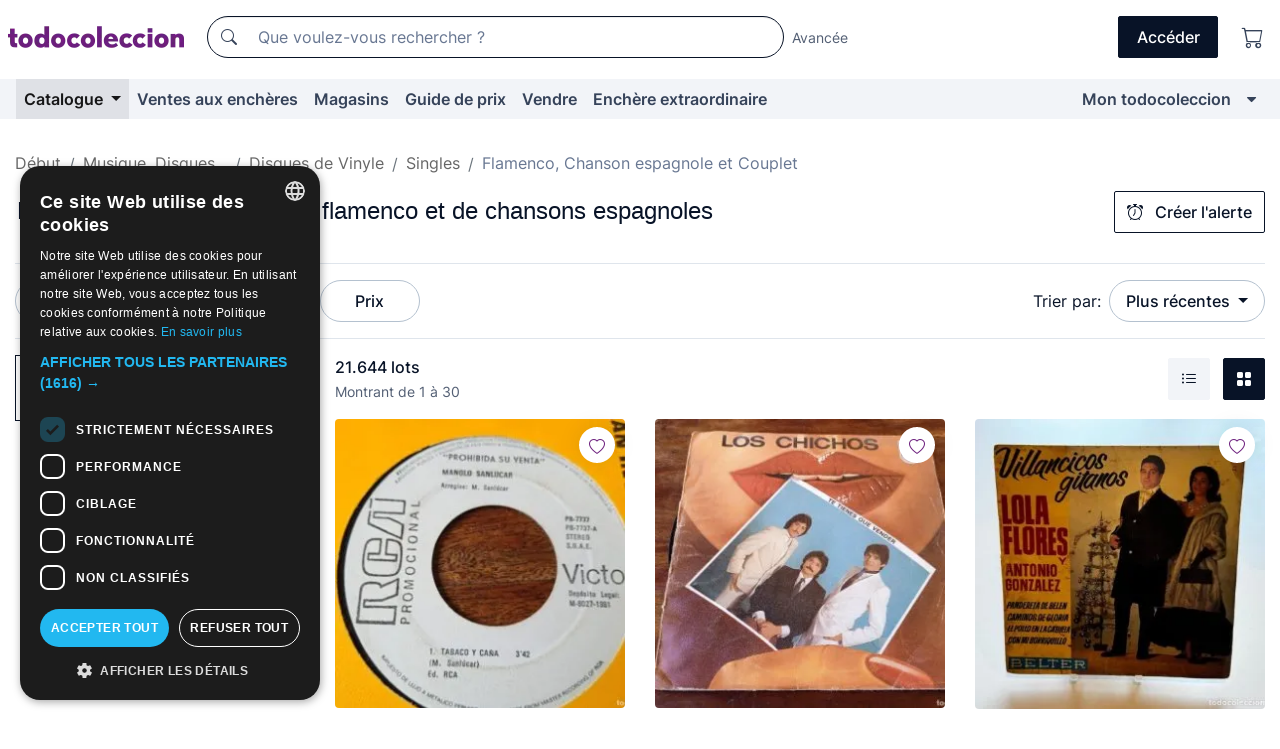

--- FILE ---
content_type: text/html;charset=UTF-8
request_url: https://fr.todocoleccion.net/s/disques-vinyle-singles-flamenco-chanson-espagnole-couplet
body_size: 25694
content:

<!DOCTYPE html>
<html lang="fr">
<head><script>(function(w,i,g){w[g]=w[g]||[];if(typeof w[g].push=='function')w[g].push(i)})
(window,'GTM-N5BMJZR','google_tags_first_party');</script><script>(function(w,d,s,l){w[l]=w[l]||[];(function(){w[l].push(arguments);})('set', 'developer_id.dY2E1Nz', true);
		var f=d.getElementsByTagName(s)[0],
		j=d.createElement(s);j.async=true;j.src='/2vdj/';
		f.parentNode.insertBefore(j,f);
		})(window,document,'script','dataLayer');</script>
<script>
if (typeof MutationObserver === 'undefined') {
var scriptTag = document.createElement('script');
scriptTag.src = "/assets/javascripts/vendor/mutationobserver.min.js";
// document.head.appendChild(scriptTag);
document.getElementsByTagName('head')[0].appendChild(scriptTag);
}
</script>
<meta http-equiv="Content-Type" content="text/html; charset=utf-8" />
<meta http-equiv="X-UA-Compatible" content="IE=edge">
<meta name="viewport" content="width=device-width, initial-scale=1">
<link rel="dns-prefetch" href="//pictures2.todocoleccion.net" />
<link rel="preconnect" href="https://assets2.todocoleccion.online" />
<link rel="preconnect" href="https://cloud10.todocoleccion.online" />
<link rel="shortcut icon" href="https://assets2.todocoleccion.online/assets/images/favicons/favicon.ico" type="image/x-icon" />
<script>
var MANGOPAY_CLIENT_ID = "todocoleccion";
var MANGOPAY_ENVIRONMENT = "PRODUCTION";
</script>
<meta name="description" content="todocoleccion est votre marché idéal pour l'achat et la vente en ligne de disques Singles de musique flamenco et de chansons espagnoles." />
<meta name="robots" content="index,follow" />
<meta name="apple-itunes-app" content="app-id=892347440">
<meta name="google-play-app" content="app-id=com.package.android">
<title>Disques Singles de flamenco et de chansons espagnoles | todocoleccion</title>
<link rel="stylesheet" type="text/css" href="https://assets2.todocoleccion.online/assets/stylesheets/font-inter.css?202511261137">
<link rel="stylesheet" type="text/css" href="https://assets2.todocoleccion.online/assets/stylesheets/tcbootstrap.css?202511261137" />
<link rel="stylesheet" type="text/css" href="https://assets2.todocoleccion.online/assets/stylesheets/application.css?202511261137" />
<link rel="stylesheet" type="text/css" href="https://assets2.todocoleccion.online/assets/stylesheets/zoconet-design-system.css?202511261137" />
<link rel="stylesheet" type="text/css" href="https://assets2.todocoleccion.online/assets/icons/font/bootstrap-icons.css?202511261137" />
<link rel="stylesheet" type="text/css" href="https://assets2.todocoleccion.online/assets/stylesheets/swiper.css?202511261137" />
<link rel="stylesheet" type="text/css" href="https://assets2.todocoleccion.online/assets/plugins/bootstrap-slider/bootstrap-slider.min.css?202511261137" />
<link rel="stylesheet" type="text/css" href="https://assets2.todocoleccion.online/assets/stylesheets/buscador.css?202511261137" />
<link rel="stylesheet" type="text/css" href="https://assets2.todocoleccion.online/assets/stylesheets/facetas.css?202511261137" />
<link rel="stylesheet" type="text/css" href="https://assets2.todocoleccion.online/assets/stylesheets/bootstrap-slider-custom.css?202511261137" />
<link rel="canonical" href="https://fr.todocoleccion.net/s/disques-vinyle-singles-flamenco-chanson-espagnole-couplet" />
<link rel="alternate" hreflang="es" href="https://www.todocoleccion.net/s/discos-vinilo-singles-flamenco-cancion-espanola-cuple" />
<link rel="alternate" hreflang="en" href="https://en.todocoleccion.net/s/singles-vinyl-records-flamenco-copla" />
<link rel="alternate" hreflang="de" href="https://de.todocoleccion.net/s/vinyl-schallplatten-singles-flamenco-cancion-espanola-cuple" />
<link rel="alternate" hreflang="fr" href="https://fr.todocoleccion.net/s/disques-vinyle-singles-flamenco-chanson-espagnole-couplet" />
<link rel="alternate" hreflang="pt" href="https://pt.todocoleccion.net/s/discos-vinil-singles-flamengo-musica-espanhola-cuple" />
<link rel="alternate" hreflang="it" href="https://it.todocoleccion.net/s/dischi-vinile-singoli-flamenco-canzone-spagnola-cuple" />
<link rel="next" href="https://www.todocoleccion.net/s/disques-vinyle-singles-flamenco-chanson-espagnole-couplet?P=2" />
<script type="text/javascript" src="https://assets2.todocoleccion.online/assets/javascripts/vendor/modernizr.js?202601121244">
</script>
<script type="text/javascript" src="https://cdn.jsdelivr.net/npm/@mangopay/vault-sdk@1.2.1/dist/umd/client.min.js"></script>
<link rel="apple-touch-icon" href="https://assets2.todocoleccion.online/assets/images/apple_touch_icons/apple-touch-icon-iphone-60x60.png">
<link rel="apple-touch-icon" sizes="60x60" href="https://assets2.todocoleccion.online/assets/images/apple_touch_icons/apple-touch-icon-ipad-76x76.png">
<link rel="apple-touch-icon" sizes="114x114" href="https://assets2.todocoleccion.online/assets/images/apple_touch_icons/apple-touch-icon-iphone-retina-120x120.png">
<link rel="apple-touch-icon" sizes="144x144" href="https://assets2.todocoleccion.online/assets/images/apple_touch_icons/apple-touch-icon-ipad-retina-152x152.png">
<meta name="apple-itunes-app" content="app-id=892347440">
<script>
var ASSETS_HOST = "https://assets2.todocoleccion.online";
var FINGERPRINT_IMAGES ="202512231041";
var FINGERPRINT_CSS ="202511261137";
</script>
<script>
dataLayer = [];
// Configuración cookieScript: Nos aseguramos que, al arrancar, por defecto estén denegadas las cookies,
// porque se nos queja Google de que ejecutamos cosas de recoplilación de datos antes de que el usuario pueda aceptar o denegar las cookies.
dataLayer.push(
'consent',
'default',
{
'ad_personalization': 'denied',
'ad_storage': 'denied',
'ad_user_data': 'denied',
'analytics_storage': 'denied',
'wait_for_update': 500
}
);
dataLayer.push({"loggedIn":false});
dataLayer.push({"esMovil":false});
dataLayer.push({"content_type":"listado"});
</script>
<script>(function(w,d,s,l,i){w[l]=w[l]||[];w[l].push({'gtm.start':
new Date().getTime(),event:'gtm.js'});var f=d.getElementsByTagName(s)[0],
j=d.createElement(s),dl=l!='dataLayer'?'&l='+l:'';j.async=true;j.src=
'https://www.googletagmanager.com/gtm.js?id='+i+dl;f.parentNode.insertBefore(j,f);
})(window,document,'script','dataLayer','GTM-N5BMJZR');</script>
<meta name="google-translate-customization" content="666371e4fcbb35ea-7d61682752185561-g881534783573c20e-15" />
<!-- CBWIRE Styles -->
<style >[wire\:loading][wire\:loading], [wire\:loading\.delay][wire\:loading\.delay], [wire\:loading\.inline-block][wire\:loading\.inline-block], [wire\:loading\.inline][wire\:loading\.inline], [wire\:loading\.block][wire\:loading\.block], [wire\:loading\.flex][wire\:loading\.flex], [wire\:loading\.table][wire\:loading\.table], [wire\:loading\.grid][wire\:loading\.grid], [wire\:loading\.inline-flex][wire\:loading\.inline-flex] {display: none;}[wire\:loading\.delay\.none][wire\:loading\.delay\.none], [wire\:loading\.delay\.shortest][wire\:loading\.delay\.shortest], [wire\:loading\.delay\.shorter][wire\:loading\.delay\.shorter], [wire\:loading\.delay\.short][wire\:loading\.delay\.short], [wire\:loading\.delay\.default][wire\:loading\.delay\.default], [wire\:loading\.delay\.long][wire\:loading\.delay\.long], [wire\:loading\.delay\.longer][wire\:loading\.delay\.longer], [wire\:loading\.delay\.longest][wire\:loading\.delay\.longest] {display: none;}[wire\:offline][wire\:offline] {display: none;}[wire\:dirty]:not(textarea):not(input):not(select) {display: none;}:root {--livewire-progress-bar-color: #2299dd;}[x-cloak] {display: none !important;}</style>
</head>
<body class="at-desktop">
<div id="wrap" class="pagina">
<span id="inicio">
</span>
<div id="header" role="banner" class="hidden-print">
<div id="cabecera" role="banner" class="hidden-print">
<div id="cabecera-top-container">
<div id="cabecera-top">
<div class="container p-0 p-md-3">
<div class="d-flex justify-content-between align-items-center">
<div class="cabecera-col col-side-user-menu">
<button wire:snapshot="&#x7b;&quot;data&quot;&#x3a;&#x7b;&#x7d;,&quot;memo&quot;&#x3a;&#x7b;&quot;id&quot;&#x3a;&quot;d5ae92957ce912ecf49d9fd1b5bdfd3a&quot;,&quot;name&quot;&#x3a;&quot;cabecera&#x2f;SideUserMenuButton&quot;,&quot;path&quot;&#x3a;&quot;cabecera&#x2f;SideUserMenuButton&quot;,&quot;method&quot;&#x3a;&quot;GET&quot;,&quot;children&quot;&#x3a;&#x5b;&#x5d;,&quot;scripts&quot;&#x3a;&#x5b;&#x5d;,&quot;assets&quot;&#x3a;&#x5b;&#x5d;,&quot;isolate&quot;&#x3a;false,&quot;lazyLoaded&quot;&#x3a;false,&quot;lazyIsolated&quot;&#x3a;true,&quot;errors&quot;&#x3a;&#x5b;&#x5d;,&quot;locale&quot;&#x3a;&quot;en&quot;&#x7d;,&quot;checksum&quot;&#x3a;&quot;BA32309EC2F6D56D844E24DDA5CA91E269B674EAB671FAB4516B83C0B1F076D3&quot;&#x7d;" wire:effects="[]" wire:id="d5ae92957ce912ecf49d9fd1b5bdfd3a"
aria-controls="SideUserMenu"
aria-expanded="false"
data-toggle="modal"
data-target="#SideUserMenu"
title="Afficher/cacher le menu utilisateur"
type="button"
class="pl-5 btn-without-min-width btn btn-outline-primary"
style="border-width: 0px"
wire:click="$dispatch( 'update-side-user-menu-modal-body' )"
>
<span class="bi bi-list icon-header-menu fs-24"></span>
</button>
</div>
<div class="align-self-center d-none d-md-block logo-header">
<div id="cabecera-logo" class="mr-5 w-100">
<a
href="/"
title="todocoleccion - Achat, vente et vente aux enchères d'antiquités, d'art et d'objets de collection"
class="d-inline-block py-3 d-flex align-items-center"
>
<span class="sprite1 sprite1-logotipo_tc"></span>
<span class="sr-only">todocoleccion : achat et vente d'antiquités et d'objets de collection</span>
</a>
</div>
</div>
<div class="align-self-center order-3 ml-auto">
<div class="opciones_cab">
<ul id="cabecera-menu" class="d-flex flex-nowrap align-items-center list-inline user-isnt-loggedin">
<li id="btn-login" class="cabecera-menu-userlink list-inline-item d-none d-md-block mr-6">
<a
href="/acceder/?cod=ent&amp;encoded_back_url=true&amp;back_url=%2Fbuscador%3FRw%3D2%26sec%3Ddisques%2Dvinyle%2Dsingles%2Dflamenco%2Dchanson%2Despagnole%2Dcouplet"
id="cabecera-menu-login-link"
title="Accéder à Mon todocoleccion"
class="btn btn-primary no-underline text-color menu-link d-inline-block act-as-link"
rel="nofollow"
>
<span>
Accéder
</span>
</a>
</li>
<li class="list-inline-item pl-4 pr-5 p-md-0 mr-md-3">
<a
href="/carrito_de_compra"
title="Panier"
class="no-underline menu-link d-inline-block act-as-link"
rel="nofollow"
>
<i
class="bi bi-cart icon-cabecera-menu"
title="Panier"
></i>
<span wire:snapshot="&#x7b;&quot;data&quot;&#x3a;&#x7b;&quot;count&quot;&#x3a;0&#x7d;,&quot;memo&quot;&#x3a;&#x7b;&quot;id&quot;&#x3a;&quot;1a87c78087bb28c4e81e8902f378defb&quot;,&quot;name&quot;&#x3a;&quot;shared&#x2f;BasketCount&quot;,&quot;path&quot;&#x3a;&quot;shared&#x2f;BasketCount&quot;,&quot;method&quot;&#x3a;&quot;GET&quot;,&quot;children&quot;&#x3a;&#x5b;&#x5d;,&quot;scripts&quot;&#x3a;&#x5b;&#x5d;,&quot;assets&quot;&#x3a;&#x5b;&#x5d;,&quot;isolate&quot;&#x3a;false,&quot;lazyLoaded&quot;&#x3a;false,&quot;lazyIsolated&quot;&#x3a;true,&quot;errors&quot;&#x3a;&#x5b;&#x5d;,&quot;locale&quot;&#x3a;&quot;en&quot;&#x7d;,&quot;checksum&quot;&#x3a;&quot;607B9699AB62B7D80B62BC9839B299111B37897678573B667BC362E09096F01F&quot;&#x7d;" wire:effects="&#x7b;&quot;listeners&quot;&#x3a;&#x5b;&quot;basket-count-updated&quot;&#x5d;&#x7d;" wire:id="1a87c78087bb28c4e81e8902f378defb">
</span>
</a>
</li>
</ul>
</div>
</div>
<div id="buscador-header" class="flex-grow-1 order-sm-0 order-2 py-5 p-md-3">
<div class="w-100 buscador_cab" role="search">
<form action="/buscador" method="get" name="Buscador">
<input type="hidden" name="from" value="top">
<label for="buscador-general" class="sr-only">
Buscar:
</label>
<div class="input-group buscador-general input-group-search-primary d-flex flex-row justify-content-between align-items-start flex-nowrap w-100">
<div class="input-group-prepend">
<button
class="btn"
data-testid="search-button"
type="submit"
title="Moteur de recherche de todocoleccion"
>
<span class="bi bi-search"></span>
</button>
</div>
<input
type="search"
name="bu"
id="buscador-general"
value=""
class="form-control campo_buscar"
placeholder="Que voulez-vous rechercher ?"
title="Que voulez-vous rechercher ?"
/>
</div>
</form>
</div>
</div>
<div id="buscador-header-avanzado" class="flex-grow-1 d-none d-xl-block">
<a href="/buscador/turbo" id="buscador-avanzado-link" class="ml-0" rel="nofollow">
Avancée
</a>
</div>
</div>
</div>
</div>
</div>
<div
id="cabecera-barra"
role="navigation"
class="navbar navbar-light navbar-expand bg-gray navbar-zoconet-main "
>
<div class="container">
<ul class="nav navbar-nav w-100 justify-content-between justify-content-md-start">
<li
class="active nav-item first-item dropdown"
>
<a wire:snapshot="&#x7b;&quot;data&quot;&#x3a;&#x7b;&quot;catalogo_path&quot;&#x3a;&quot;&#x2f;s&#x2f;catalogue&quot;&#x7d;,&quot;memo&quot;&#x3a;&#x7b;&quot;id&quot;&#x3a;&quot;6f9f286bf0d23ca4d3d07884bb3e8efc&quot;,&quot;name&quot;&#x3a;&quot;shared.cabecera.MenuCatalogoButton&quot;,&quot;path&quot;&#x3a;&quot;shared.cabecera.MenuCatalogoButton&quot;,&quot;method&quot;&#x3a;&quot;GET&quot;,&quot;children&quot;&#x3a;&#x5b;&#x5d;,&quot;scripts&quot;&#x3a;&#x5b;&#x5d;,&quot;assets&quot;&#x3a;&#x5b;&#x5d;,&quot;isolate&quot;&#x3a;false,&quot;lazyLoaded&quot;&#x3a;false,&quot;lazyIsolated&quot;&#x3a;true,&quot;errors&quot;&#x3a;&#x5b;&#x5d;,&quot;locale&quot;&#x3a;&quot;en&quot;&#x7d;,&quot;checksum&quot;&#x3a;&quot;E2F1BDD9945B84A9DEE4332644068676EAD08CBC18F1E1FBB0E1F704197110A4&quot;&#x7d;" wire:effects="[]" wire:id="6f9f286bf0d23ca4d3d07884bb3e8efc"
href="/s/catalogue"
title="Catalogue"
class="link-to-catalogo dropdown-toggle pull-left nav-link"
data-toggle="dropdown"
role="button"
aria-haspopup="true"
aria-expanded="false"
wire:click="$dispatch( 'update-menu-catalogo-dropdown-menu' )"
>
Catalogue
</a>
<div class="dropdown-menu dropdown-menu-catalogo z-index-max pt-6 pb-4">
<div wire:snapshot="&#x7b;&quot;data&quot;&#x3a;&#x7b;&quot;yet_loaded&quot;&#x3a;false,&quot;secciones&quot;&#x3a;&#x5b;&#x5d;&#x7d;,&quot;memo&quot;&#x3a;&#x7b;&quot;id&quot;&#x3a;&quot;bed0e25b7eab8bc562c47fb172da3784&quot;,&quot;name&quot;&#x3a;&quot;shared.cabecera.MenuCatalogoDropdownMenu&quot;,&quot;path&quot;&#x3a;&quot;shared.cabecera.MenuCatalogoDropdownMenu&quot;,&quot;method&quot;&#x3a;&quot;GET&quot;,&quot;children&quot;&#x3a;&#x5b;&#x5d;,&quot;scripts&quot;&#x3a;&#x5b;&#x5d;,&quot;assets&quot;&#x3a;&#x5b;&#x5d;,&quot;isolate&quot;&#x3a;false,&quot;lazyLoaded&quot;&#x3a;false,&quot;lazyIsolated&quot;&#x3a;true,&quot;errors&quot;&#x3a;&#x5b;&#x5d;,&quot;locale&quot;&#x3a;&quot;en&quot;&#x7d;,&quot;checksum&quot;&#x3a;&quot;A7EE850B61FA0444E46739F1F0C3E78470FCD5A5CEFA5DE1BC6552008B1B9BFD&quot;&#x7d;" wire:effects="&#x7b;&quot;listeners&quot;&#x3a;&#x5b;&quot;update-menu-catalogo-dropdown-menu&quot;&#x5d;&#x7d;" wire:id="bed0e25b7eab8bc562c47fb172da3784">
<div wire:loading>
<div class="p-4">
<i class="icon text-muted icon-spinner icon-spin"></i>
</div>
</div>
<div class="list-group">
<div class="grid-list-group-catalog">
</div>
<div>
<a
href="/s/catalogue"
class="btn btn-outline-primary btn-ghost font-weight-bold p-4"
title="Voir toutes les sections"
>
Voir toutes les sections
<i class="bi bi-arrow-right"></i>
</a>
</div>
</div>
</div>
</div>
</li>
<li
class="nav-item d-none d-md-block"
>
<a
href="/encheres"
title="Ventes aux enchères en ligne"
class="nav-link"
>
Ventes aux enchères
</a>
</li>
<li
class="nav-item d-none d-md-block"
>
<a
href="/tiendas"
title="Magasins"
class="nav-link"
>
Magasins
</a>
</li>
<li
class="nav-item d-none d-md-block"
>
<a
href="/guide-de-prix"
title="Guide de prix"
class="nav-link"
>
Guide de prix
</a>
</li>
<li
class="nav-item second-item"
>
<a
href="/aide/vendre"
title="Vendre sur todocoleccion"
class="nav-link"
>
Vendre
</a>
</li>
<li
class="nav-item d-none d-md-block"
>
<a
href="/s/catalogue?M=e&amp;O=mas"
title="Enchère extraordinaire"
class="nav-link"
>
Enchère extraordinaire
</a>
</li>
<li
class="nav-item last-item ml-sm-auto"
>
<a
href="/mitc"
title="Mon todocoleccion."
class="nav-link"
>
Mon todocoleccion
</a>
</li>
<li class="nav-item visible-md visible-lg mitc_mostrar">
<a
href="/mitc?mostrarbmtc"
title="Afficher la barre Mon todocoleccion."
class="nav-link"
>
<span class="hidden">
Afficher la barre Mon todocoleccion
</span><i class="icon icon-caret-down"></i>
</a>
</li>
</ul>
</div>
</div>
</div>
</div>
<div id="page-content">
<div id="page-content-fullwidth">
</div>
<div class="container">
<div id="react-breadcrumbs">
<div
class=" mt-7"
style="height: 40px"
>
<div class="swiper">
<div class="swiper-container" data-initialSlide="4">
<ul
class="
breadcrumb
flex-nowrap
swiper-wrapper
m-0
"
>
<li
class="breadcrumb-item swiper-slide"
style="width: auto"
>
<a href="/" title="Page d'accueil" class="breadcrumb-link">
<span>
Début
</span>
</a>
</li>
<li
class="breadcrumb-item swiper-slide"
style="width: auto"
>
<a href="/s/musique-disques-vinyle" title=" Musique, Disques..." class="breadcrumb-link">
<span> Musique, Disques...</span>
</a>
</li>
<li
class="breadcrumb-item swiper-slide"
style="width: auto"
>
<a href="/s/disques-vinyle" title="Disques de Vinyle" class="breadcrumb-link">
<span>Disques de Vinyle</span>
</a>
</li>
<li
class="breadcrumb-item swiper-slide"
style="width: auto"
>
<a href="/s/disques-vinyle-singles" title="Singles" class="breadcrumb-link">
<span>Singles</span>
</a>
</li>
<li
class="active breadcrumb-item swiper-slide"
style="width: auto"
>
<span class="breadcrumb-nolink">Flamenco, Chanson espagnole et Couplet</span>
</li>
</ul>
</div>
</div>
</div>
</div>
<script type="application/ld+json">
{"itemListElement":[{"item":{"@id":"/","name":"Début"},"position":1,"@type":"ListItem"},{"item":{"@id":"/s/musique-disques-vinyle","name":" Musique, Disques..."},"position":2,"@type":"ListItem"},{"item":{"@id":"/s/disques-vinyle","name":"Disques de Vinyle"},"position":3,"@type":"ListItem"},{"item":{"@id":"/s/disques-vinyle-singles","name":"Singles"},"position":4,"@type":"ListItem"},{"item":{"@id":"","name":"Flamenco, Chanson espagnole et Couplet"},"position":5,"@type":"ListItem"}],"@context":"https://schema.org","@type":"BreadcrumbList"}
</script>
<div id="layout-buscador-header" class="margin-bottom">
<div class="block-with-button-at-right mb-6">
<div>
<h1 class="h1_seccion buscador-empty_search">
<div class="buscador-_h1_seccion fs-20 font-weight-bold text-gray-900 fs-lg-24">
Disques Singles de musique flamenco et de chansons espagnoles
</div>
</h1>
</div>
<div class="hidden-xs hidden-sm button-container">
<div wire:snapshot="&#x7b;&quot;data&quot;&#x3a;&#x7b;&quot;seccion_id&quot;&#x3a;707,&quot;alert_has_been_created&quot;&#x3a;false,&quot;catalog_alert_id&quot;&#x3a;0&#x7d;,&quot;memo&quot;&#x3a;&#x7b;&quot;id&quot;&#x3a;&quot;7a10d594b41dac744382b698cc86be9f&quot;,&quot;name&quot;&#x3a;&quot;buscador&#x2f;default&#x2f;AlertButtonCatalog&quot;,&quot;path&quot;&#x3a;&quot;buscador&#x2f;default&#x2f;AlertButtonCatalog&quot;,&quot;method&quot;&#x3a;&quot;GET&quot;,&quot;children&quot;&#x3a;&#x5b;&#x5d;,&quot;scripts&quot;&#x3a;&#x5b;&#x5d;,&quot;assets&quot;&#x3a;&#x5b;&#x5d;,&quot;isolate&quot;&#x3a;false,&quot;lazyLoaded&quot;&#x3a;false,&quot;lazyIsolated&quot;&#x3a;true,&quot;errors&quot;&#x3a;&#x5b;&#x5d;,&quot;locale&quot;&#x3a;&quot;en&quot;&#x7d;,&quot;checksum&quot;&#x3a;&quot;F13DB6B1DD6781080D20C6606E1E438A59D25E9E80D731CEB3B5563E05AA7FDB&quot;&#x7d;" wire:effects="&#x7b;&quot;listeners&quot;&#x3a;&#x5b;&quot;catalog-alert-was-deleted&quot;,&quot;catalog-alert-was-created&quot;&#x5d;&#x7d;" wire:id="7a10d594b41dac744382b698cc86be9f">
<button
class="btn btn-outline-primary js-crear-alerta-catalogo btn-block-only-xs"
data-nuevo-usuario-accion-tipo="1"
data-nuevo-usuario-accion-valor="707"
data-seccion="707"
wire:click="createCatalogAlert()"
wire:requirelogin
>
<i class="bi btn-icon-left bi-alarm"></i>
Créer l'alerte
</button>
</div>
</div>
</div>
</div>
<nav class="d-sm-flex justify-content-between d-block sticky-top bg-white border-top border-bottom mb-5" id="menu-listado">
<div data-testid="buscador-default-fast_filters" class="d-sm-flex py-4 py-sm-5">
<div class="btn-group d-block d-sm-inline mr-2" role="group">
<div
id="react-BuscadorFilters"
class="button-container"
data-props="&#x7b;&quot;favourite_sellers&quot;&#x3a;&#x5b;&#x5d;,&quot;search_bean&quot;&#x3a;&#x7b;&quot;provincia&quot;&#x3a;&quot;0&quot;,&quot;seccion_subdominio&quot;&#x3a;&quot;disques-vinyle-singles-flamenco-chanson-espagnole-couplet&quot;,&quot;seccion_id&quot;&#x3a;707,&quot;full_name&quot;&#x3a;null,&quot;facets_selected&quot;&#x3a;&#x5b;&#x5d;,&quot;pago_tc&quot;&#x3a;false,&quot;is_extra_auction_available&quot;&#x3a;true,&quot;horas&quot;&#x3a;&quot;0&quot;,&quot;estado&quot;&#x3a;false,&quot;catalog_path&quot;&#x3a;&quot;&#x2f;s&#x2f;catalogue&quot;,&quot;pais&quot;&#x3a;&quot;&quot;,&quot;from&quot;&#x3a;&quot;&quot;,&quot;navegacion&quot;&#x3a;&quot;g&quot;,&quot;mostrar&quot;&#x3a;&quot;t&quot;,&quot;identificador&quot;&#x3a;null,&quot;condicion&quot;&#x3a;&quot;&quot;,&quot;facets&quot;&#x3a;&#x5b;&#x5d;,&quot;tiendas&quot;&#x3a;null,&quot;is_extra_auction_tematic&quot;&#x3a;false,&quot;soloconenviogratis&quot;&#x3a;null,&quot;preciodesde&quot;&#x3a;null,&quot;orden&quot;&#x3a;&quot;r&quot;,&quot;seccion_titulo&quot;&#x3a;&quot;Flamenco, Chanson espagnole et Couplet&quot;,&quot;preciohasta&quot;&#x3a;null,&quot;tienda&quot;&#x3a;null,&quot;filtrar_por_vendedor_favorito&quot;&#x3a;false,&quot;id_pais&quot;&#x3a;0,&quot;is_seller_or_shop_catalog&quot;&#x3a;false&#x7d;,&quot;filters_applied_count&quot;&#x3a;1,&quot;total_lots_found&quot;&#x3a;21644&#x7d;"
>
</div>
</div>
<div class="d-none d-lg-inline">
<div class="btn-group">
<div class="dropdown">
<div class="any">
<button
aria-expanded="false"
class="btn btn-filter dropdown-toggle"
data-toggle="dropdown"
data-target="dropdown-menu-sales-modality"
id="dropdown-menu-button-sales-modality"
type="button"
>
Modalité de vente
</button>
<div
aria-labelledby="dropdown-menu-button-sales-modality"
class="dropdown-menu"
id="dropdown-menu-sales-modality"
>
<button
class="dropdown-item"
data-obfuscated-link
data-href="/s/disques-vinyle-singles-flamenco-chanson-espagnole-couplet/vente-directe"
title="Lots en vente directe"
type="button"
>
Vente directe
</button>
<a
class="dropdown-item"
href="/s/disques-vinyle-singles-flamenco-chanson-espagnole-couplet/encheres"
title="Lots aux enchères"
type="button"
>
Vente aux enchères
</a>
<button
class="dropdown-item"
data-obfuscated-link
data-href="/s/disques-vinyle-singles-flamenco-chanson-espagnole-couplet/soulignes"
title="Lots soulignés"
type="button"
>
Soulignés
</button>
<button
class="dropdown-item"
data-obfuscated-link
data-href="/s/disques-vinyle-singles-flamenco-chanson-espagnole-couplet/rabais"
title="Lots avec rabais"
type="button"
>
Avec rabais
</button>
<a
class="dropdown-item"
href="/s/disques-vinyle-singles-flamenco-chanson-espagnole-couplet?M=e&amp;O=r"
title="Lots d'Enchère Extraordinaire"
type="button"
>
Enchère Extraordinaire
</a>
</div>
</div>
</div>
</div>
<div class="btn-group">
<div class="dropdown" id="modal-range-price">
<div class="any">
<button
aria-expanded="false"
class="btn btn-filter "
id="dropdown-menu-button-range-price"
type="button"
>
Prix
</button>
</div>
<div
aria-labelledby="dropdown-menu-button-range-price"
class="dropdown-menu px-3"
id="buscador-default-fast_filters-modal_range_price"
data-testid="buscador-price-modal"
style="width: 380px"
>
<div class="modal-body">
<div class="mb-6">
<input
id="ex2"
type="text"
value=""
data-slider-min="0"
data-slider-max="4000"
data-slider-step="1"
data-slider-value="[0,4000]"
data-slider-tooltip="hide"
/>
</div>
<form
action="/s/disques-vinyle-singles-flamenco-chanson-espagnole-couplet"
id="modal-range-price-form"
method="get"
name="RangePriceForm"
>
<div class="form-row">
<div class="form-group col-md-6">
<label for="modal-range-pricedesde">De</label>
<div class="input-group-with-icons right-icon input-group">
<input
autocomplete="off"
class="form-control"
id="modal-range-pricedesde"
inputmode="numeric"
min="0"
name="preciodesde"
placeholder="0"
step="1"
type="number"
value=""
>
<div class="input-group-append">
<span class="input-group-text"><span class="bi bi-currency-euro"></span></span>
</div>
</div>
</div>
<div class="form-group col-md-6">
<label for="modal-range-pricehasta">À</label>
<div class="input-group-with-icons right-icon input-group">
<input
autocomplete="off"
class="form-control"
id="modal-range-pricehasta"
inputmode="numeric"
min="0"
name="preciohasta"
placeholder="Aucune limite"
step="1"
type="number"
value=""
>
<div class="input-group-append">
<span class="input-group-text"><span class="bi bi-currency-euro"></span></span>
</div>
</div>
</div>
</div>
<div id="error-precio" class="invalid-feedback">
</div>
</form>
</div>
<div class="modal-footer">
<button type="button" class="btn btn-secondary" id="dropdown-close-menu-button-range-price">
Annuler
</button>
<button type="submit" class="btn btn-primary" id="dropdown-submit-menu-button-range-price" form="modal-range-price-form">
Appliquer
</button>
</div>
</div>
</div>
</div>
</div>
</div>
<div class="d-none d-sm-inline py-4 py-sm-5">
<div class="d-flex align-items-center">
<label class="mr-3 my-0" id="sort-by--" for="dropdown-menu-button-sort-by--">
Trier par:
</label>
<div class="dropdown" aria-labelled-by="sort-by--">
<button
aria-expanded="false"
class="btn btn-filter dropdown-toggle"
data-testid="dropdown-menu-button-sort-by"
data-toggle="dropdown"
id="dropdown-menu-button-sort-by--"
type="button"
>
Plus récentes
</button>
<div
aria-labelledby="dropdown-menu-button-sort-by--"
class="z-index-1020 dropdown-menu dropdown-menu-right"
data-testid="dropdown-menu-select-order-by"
>
<button class="dropdown-item active" data-href="/s/disques-vinyle-singles-flamenco-chanson-espagnole-couplet" onclick="location = this.dataset.href" type="button"
>
Plus récentes
</button>
<button class="dropdown-item" data-href="/s/disques-vinyle-singles-flamenco-chanson-espagnole-couplet?O=a" onclick="location = this.dataset.href" type="button"
>
Plus anciens
</button>
<button class="dropdown-item" data-href="/s/disques-vinyle-singles-flamenco-chanson-espagnole-couplet?O=d" onclick="location = this.dataset.href" type="button"
>
Meilleurs rabais
</button>
<button class="dropdown-item" data-href="/s/disques-vinyle-singles-flamenco-chanson-espagnole-couplet?O=df" onclick="location = this.dataset.href" type="button"
>
Rabais d'expiration
</button>
<button class="dropdown-item" data-href="/s/disques-vinyle-singles-flamenco-chanson-espagnole-couplet?O=c" onclick="location = this.dataset.href" type="button"
>
Plus consultés aujourd'hui
</button>
<button class="dropdown-item" data-href="/s/disques-vinyle-singles-flamenco-chanson-espagnole-couplet?O=menos" onclick="location = this.dataset.href" type="button"
>
Prix le plus bas
</button>
<button class="dropdown-item" data-href="/s/disques-vinyle-singles-flamenco-chanson-espagnole-couplet?O=mas" onclick="location = this.dataset.href" type="button"
>
Prix plus élevé
</button>
<button class="dropdown-item" data-href="/s/disques-vinyle-singles-flamenco-chanson-espagnole-couplet?O=seg" onclick="location = this.dataset.href" type="button"
>
Plus de suivis
</button>
</div>
</div>
</div>
</div>
</nav>
<div class="row">
<div class="col-lg-9 order-lg-2" role="main">
<div class="row mb-3 mb-md-5">
<div class="col align-self-center">
<div
class="font-weight-bold fs-16 text-gray-900"
data-testid="lotesencontrados"
>
21.644 lots
</div>
<span class="fs-14 text-gray-600">
Montrant de
1
à
30
</span>
</div>
<div class="col text-right align-self-center">
<span class="mr-3">
<button
class="btn btn btn-without-min-width btn-secondary"
data-href="/s/disques-vinyle-singles-flamenco-chanson-espagnole-couplet?N=i"
data-obfuscated-link
title="Voir les lots comme une liste"
type="button"
>
<span class="bi bi-list-ul"></span>
<span class="sr-only">
Liste
</span>
</button>
</span>
<a
class="btn btn-primary btn btn-without-min-width btn-primary"
href="/s/disques-vinyle-singles-flamenco-chanson-espagnole-couplet"
title="Voir les lots en galerie"
>
<span class="bi bi-grid-fill"></span>
<span class="sr-only">
Galerie de photos
</span>
</a>
</div>
</div>
<div id="buscador-lote-items-container" class="ga-track-catn1">
<div class="card-lotes-in-gallery">
<div class="card-lote card-lote-as-gallery" data-testid="464645737">
<div class="position-relative">
<div class="mb-3 mb-sm-4 position-relative">
<div class="at-corner-top-right over-stretched-link">
<div class="follow-lote-button lotes-enlaces-rapidos mr-0 mr-md-1">
<button
class="d-flex justify-content-center align-items-center text-brand bg-white border-0 rounded-circle lotes_enlaces_rapidos-button btn-circle clickeable isnt-active js-followup ga-track-click-in-poner-en-seguimiento"
id="corazon-464645737"
onClick=""
data-ajax="/api/seguimientos/create?id=464645737"
data-require-login="true"
data-id_lote="464645737" data-nuevo-usuario-accion-tipo="0"
data-nuevo-usuario-accion-valor="464645737" rel="nofollow" title="Suivre"
type="button"
>
<i class="bi lotes_enlaces_rapidos-icon js-icon-seguimiento inline-block bi-heart"></i>
</button>
</div>
</div>
<picture>
<source media="(max-width: 375px)" srcset="https://cloud10.todocoleccion.online/discos-vinilo/tc/2024/02/24/13/464645737.webp?size=165x165&crop=true" type="image/webp">
<source media="(max-width: 375px)" srcset="https://cloud10.todocoleccion.online/discos-vinilo/tc/2024/02/24/13/464645737.jpg?size=165x165&crop=true">
<source media="(min-width: 376px)" srcset="https://cloud10.todocoleccion.online/discos-vinilo/tc/2024/02/24/13/464645737.webp?size=292x292&crop=true" type="image/webp">
<source media="(min-width: 376px)" srcset="https://cloud10.todocoleccion.online/discos-vinilo/tc/2024/02/24/13/464645737.jpg?size=292x292&crop=true">
<img src="https://cloud10.todocoleccion.online/discos-vinilo/tc/2024/02/24/13/464645737.jpg?size=292x292&crop=true" title="Manolo&#x20;Sanlucar&#x20;-&#x20;Tabaco&#x20;y&#x20;ca&ntilde;a,&#x20;Mare-&#x20;Single&#x20;original&#x20;RCA&#x20;1981&#x20;Promocional" alt="Disques&#x20;de&#x20;vinyle&#x3a;&#x20;Manolo&#x20;Sanlucar&#x20;-&#x20;Tabaco&#x20;y&#x20;ca&ntilde;a,&#x20;Mare-&#x20;Single&#x20;original&#x20;RCA&#x20;1981&#x20;Promocional" width="292" height="292" class="img-fluid card-lote-main-image rounded-sm" />
</picture>
</div>
<div>
<h2 class="mb-2">
<a
id="translated-lot-title-464645737"
href="/disques-vinyle/manolo-sanlucar-tabaco-cana-mare-single-original-rca-1981-promocional~x464645737"
class="line-clamp fs-16 no-underline text-gray-800 font-weight-normal stretched-link ga-track-click-catn1 js-over_image js-translated-lot-titles hidden"
title="titre traduit"
data-id-lote="464645737" data-image-url="https://cloud10.todocoleccion.online/discos-vinilo/tc/2024/02/24/13/464645737.webp"
>
titre traduit
</a>
<a
id="lot-title-464645737"
href="/disques-vinyle/manolo-sanlucar-tabaco-cana-mare-single-original-rca-1981-promocional~x464645737"
class="line-clamp fs-16 no-underline text-gray-800 font-weight-normal stretched-link ga-track-click-catn1 js-over_image js-lot-titles"
title="Manolo&#x20;Sanlucar&#x20;-&#x20;Tabaco&#x20;y&#x20;ca&ntilde;a,&#x20;Mare-&#x20;Single&#x20;original&#x20;RCA&#x20;1981&#x20;Promocional"
data-id-lote="464645737" data-image-url="https://cloud10.todocoleccion.online/discos-vinilo/tc/2024/02/24/13/464645737.webp"
>
Manolo Sanlucar - Tabaco y ca&ntilde;a, Mare- Single original RCA 1981 Promocional
</a>
</h2>
</div>
<div id="foto464645737" class="full-size d-none d-lg-block d-xl-block"></div>
</div>
<div>
<div class="mb-3">
<span class="fs-14 text-gray-500 line-clamp-1">Disques Singles de musique flamenco et de chansons espagnoles</span>
</div>
<div class="d-flex align-items-center flex-wrap">
<span class="card-price fs-18 fs-lg-20 font-weight-bold text-gray-900 mr-2">
2,00 €
</span>
</div>
<div class="text-gray-600 fs-14 font-weight-normal">
Admet les offres
</div>
</div>
</div><div class="card-lote card-lote-as-gallery" data-testid="568030407">
<div class="position-relative">
<div class="mb-3 mb-sm-4 position-relative">
<div class="at-corner-top-right over-stretched-link">
<div class="follow-lote-button lotes-enlaces-rapidos mr-0 mr-md-1">
<button
class="d-flex justify-content-center align-items-center text-brand bg-white border-0 rounded-circle lotes_enlaces_rapidos-button btn-circle clickeable isnt-active js-followup ga-track-click-in-poner-en-seguimiento"
id="corazon-568030407"
onClick=""
data-ajax="/api/seguimientos/create?id=568030407"
data-require-login="true"
data-id_lote="568030407" data-nuevo-usuario-accion-tipo="0"
data-nuevo-usuario-accion-valor="568030407" rel="nofollow" title="Suivre"
type="button"
>
<i class="bi lotes_enlaces_rapidos-icon js-icon-seguimiento inline-block bi-heart"></i>
</button>
</div>
</div>
<picture>
<source media="(max-width: 375px)" srcset="https://cloud10.todocoleccion.online/discos-vinilo/tc/2024/02/18/12/463293657.webp?size=165x165&crop=true" type="image/webp">
<source media="(max-width: 375px)" srcset="https://cloud10.todocoleccion.online/discos-vinilo/tc/2024/02/18/12/463293657.jpg?size=165x165&crop=true">
<source media="(min-width: 376px)" srcset="https://cloud10.todocoleccion.online/discos-vinilo/tc/2024/02/18/12/463293657.webp?size=292x292&crop=true" type="image/webp">
<source media="(min-width: 376px)" srcset="https://cloud10.todocoleccion.online/discos-vinilo/tc/2024/02/18/12/463293657.jpg?size=292x292&crop=true">
<img src="https://cloud10.todocoleccion.online/discos-vinilo/tc/2024/02/18/12/463293657.jpg?size=292x292&crop=true" title="Los&#x20;Chichos&#x20;-&#x20;Te&#x20;tienes&#x20;que&#x20;vender,&#x20;Para&#x20;vivir&#x20;feliz&#x20;-&#x20;Single&#x20;original&#x20;Philips&#x20;1983" alt="Disques&#x20;de&#x20;vinyle&#x3a;&#x20;Los&#x20;Chichos&#x20;-&#x20;Te&#x20;tienes&#x20;que&#x20;vender,&#x20;Para&#x20;vivir&#x20;feliz&#x20;-&#x20;Single&#x20;original&#x20;Philips&#x20;1983" width="292" height="292" class="img-fluid card-lote-main-image rounded-sm" />
</picture>
</div>
<div>
<h2 class="mb-2">
<a
id="translated-lot-title-568030407"
href="/disques-vinyle/los-chichos-te-tienes-que-vender-para-vivir-feliz-single-original-philips-1983~x568030407"
class="line-clamp fs-16 no-underline text-gray-800 font-weight-normal stretched-link ga-track-click-catn1 js-over_image js-translated-lot-titles hidden"
title="titre traduit"
data-id-lote="568030407" data-image-url="https://cloud10.todocoleccion.online/discos-vinilo/tc/2024/02/18/12/463293657.webp"
>
titre traduit
</a>
<a
id="lot-title-568030407"
href="/disques-vinyle/los-chichos-te-tienes-que-vender-para-vivir-feliz-single-original-philips-1983~x568030407"
class="line-clamp fs-16 no-underline text-gray-800 font-weight-normal stretched-link ga-track-click-catn1 js-over_image js-lot-titles"
title="Los&#x20;Chichos&#x20;-&#x20;Te&#x20;tienes&#x20;que&#x20;vender,&#x20;Para&#x20;vivir&#x20;feliz&#x20;-&#x20;Single&#x20;original&#x20;Philips&#x20;1983"
data-id-lote="568030407" data-image-url="https://cloud10.todocoleccion.online/discos-vinilo/tc/2024/02/18/12/463293657.webp"
>
Los Chichos - Te tienes que vender, Para vivir feliz - Single original Philips 1983
</a>
</h2>
</div>
<div id="foto568030407" class="full-size d-none d-lg-block d-xl-block"></div>
</div>
<div>
<div class="mb-3">
<span class="fs-14 text-gray-500 line-clamp-1">Disques Singles de musique flamenco et de chansons espagnoles</span>
</div>
<div class="d-flex align-items-center flex-wrap">
<span class="card-price fs-18 fs-lg-20 font-weight-bold text-gray-900 mr-2">
2,00 €
</span>
</div>
<div class="text-gray-600 fs-14 font-weight-normal">
Admet les offres
</div>
</div>
</div><div class="card-lote card-lote-as-gallery" data-testid="633149949">
<div class="position-relative">
<div class="mb-3 mb-sm-4 position-relative">
<div class="at-corner-top-right over-stretched-link">
<div class="follow-lote-button lotes-enlaces-rapidos mr-0 mr-md-1">
<button
class="d-flex justify-content-center align-items-center text-brand bg-white border-0 rounded-circle lotes_enlaces_rapidos-button btn-circle clickeable isnt-active js-followup ga-track-click-in-poner-en-seguimiento"
id="corazon-633149949"
onClick=""
data-ajax="/api/seguimientos/create?id=633149949"
data-require-login="true"
data-id_lote="633149949" data-nuevo-usuario-accion-tipo="0"
data-nuevo-usuario-accion-valor="633149949" rel="nofollow" title="Suivre"
type="button"
>
<i class="bi lotes_enlaces_rapidos-icon js-icon-seguimiento inline-block bi-heart"></i>
</button>
</div>
</div>
<picture>
<source media="(max-width: 375px)" srcset="https://cloud10.todocoleccion.online/discos-vinilo/tc/2026/01/19/17/633149949.webp?size=165x165&crop=true" type="image/webp">
<source media="(max-width: 375px)" srcset="https://cloud10.todocoleccion.online/discos-vinilo/tc/2026/01/19/17/633149949.jpg?size=165x165&crop=true">
<source media="(min-width: 376px)" srcset="https://cloud10.todocoleccion.online/discos-vinilo/tc/2026/01/19/17/633149949.webp?size=292x292&crop=true" type="image/webp">
<source media="(min-width: 376px)" srcset="https://cloud10.todocoleccion.online/discos-vinilo/tc/2026/01/19/17/633149949.jpg?size=292x292&crop=true">
<img src="https://cloud10.todocoleccion.online/discos-vinilo/tc/2026/01/19/17/633149949.jpg?size=292x292&crop=true" title="Lola&#x20;Flores&#x20;y&#x20;Antonio&#x20;Gonz&aacute;lez&#x20;-&#x20;Villancicos&#x20;gitanos&#x20;-&#x20;Single&#x20;7&rdquo;" alt="Disques&#x20;de&#x20;vinyle&#x3a;&#x20;Lola&#x20;Flores&#x20;y&#x20;Antonio&#x20;Gonz&aacute;lez&#x20;-&#x20;Villancicos&#x20;gitanos&#x20;-&#x20;Single&#x20;7&rdquo;" width="292" height="292" class="img-fluid card-lote-main-image rounded-sm" />
</picture>
</div>
<div>
<h2 class="mb-2">
<a
id="translated-lot-title-633149949"
href="/disques-vinyle/lola-flores-antonio-gonzalez-villancicos-gitanos-single-7~x633149949"
class="line-clamp fs-16 no-underline text-gray-800 font-weight-normal stretched-link ga-track-click-catn1 js-over_image js-translated-lot-titles hidden"
title="titre traduit"
data-id-lote="633149949" data-image-url="https://cloud10.todocoleccion.online/discos-vinilo/tc/2026/01/19/17/633149949.webp"
>
titre traduit
</a>
<a
id="lot-title-633149949"
href="/disques-vinyle/lola-flores-antonio-gonzalez-villancicos-gitanos-single-7~x633149949"
class="line-clamp fs-16 no-underline text-gray-800 font-weight-normal stretched-link ga-track-click-catn1 js-over_image js-lot-titles"
title="Lola&#x20;Flores&#x20;y&#x20;Antonio&#x20;Gonz&aacute;lez&#x20;-&#x20;Villancicos&#x20;gitanos&#x20;-&#x20;Single&#x20;7&rdquo;"
data-id-lote="633149949" data-image-url="https://cloud10.todocoleccion.online/discos-vinilo/tc/2026/01/19/17/633149949.webp"
>
Lola Flores y Antonio Gonz&aacute;lez - Villancicos gitanos - Single 7&rdquo;
</a>
</h2>
</div>
<div id="foto633149949" class="full-size d-none d-lg-block d-xl-block"></div>
</div>
<div>
<div class="mb-3">
<span class="fs-14 text-gray-500 line-clamp-1">Disques Singles de musique flamenco et de chansons espagnoles</span>
</div>
<div class="d-flex align-items-center flex-wrap">
<span class="card-price fs-18 fs-lg-20 font-weight-bold text-gray-900 mr-2">
6,00 €
</span>
</div>
<div class="text-gray-600 fs-14 font-weight-normal">
Admet les offres
</div>
</div>
</div><div class="card-lote card-lote-as-gallery" data-testid="164177154">
<div class="position-relative">
<div class="mb-3 mb-sm-4 position-relative">
<div class="at-corner-top-right over-stretched-link">
<div class="follow-lote-button lotes-enlaces-rapidos mr-0 mr-md-1">
<button
class="d-flex justify-content-center align-items-center text-brand bg-white border-0 rounded-circle lotes_enlaces_rapidos-button btn-circle clickeable isnt-active js-followup ga-track-click-in-poner-en-seguimiento"
id="corazon-164177154"
onClick=""
data-ajax="/api/seguimientos/create?id=164177154"
data-require-login="true"
data-id_lote="164177154" data-nuevo-usuario-accion-tipo="0"
data-nuevo-usuario-accion-valor="164177154" rel="nofollow" title="Suivre"
type="button"
>
<i class="bi lotes_enlaces_rapidos-icon js-icon-seguimiento inline-block bi-heart"></i>
</button>
</div>
</div>
<picture>
<source media="(max-width: 375px)" srcset="https://cloud10.todocoleccion.online/discos-vinilo/tc/2019/05/15/17/164177154_1557933463A1DEE873.webp?size=165x165&crop=true" type="image/webp">
<source media="(max-width: 375px)" srcset="https://cloud10.todocoleccion.online/discos-vinilo/tc/2019/05/15/17/164177154_1557933463A1DEE873.jpg?size=165x165&crop=true">
<source media="(min-width: 376px)" srcset="https://cloud10.todocoleccion.online/discos-vinilo/tc/2019/05/15/17/164177154_1557933463A1DEE873.webp?size=292x292&crop=true" type="image/webp">
<source media="(min-width: 376px)" srcset="https://cloud10.todocoleccion.online/discos-vinilo/tc/2019/05/15/17/164177154_1557933463A1DEE873.jpg?size=292x292&crop=true">
<img src="https://cloud10.todocoleccion.online/discos-vinilo/tc/2019/05/15/17/164177154_1557933463A1DEE873.jpg?size=292x292&crop=true" title="Romero&#x20;San&#x20;Juan&#x20;-&#x20;Ay&#x20;carretero" alt="Disques&#x20;de&#x20;vinyle&#x3a;&#x20;Romero&#x20;San&#x20;Juan&#x20;-&#x20;Ay&#x20;carretero" width="292" height="292" loading="lazy" class="img-fluid card-lote-main-image rounded-sm" />
</picture>
</div>
<div>
<h2 class="mb-2">
<a
id="translated-lot-title-164177154"
href="/disques-vinyle/romero-san-juan-ay-carretero~x164177154"
class="line-clamp fs-16 no-underline text-gray-800 font-weight-normal stretched-link ga-track-click-catn1 js-over_image js-translated-lot-titles hidden"
title="titre traduit"
data-id-lote="164177154" data-image-url="https://cloud10.todocoleccion.online/discos-vinilo/tc/2019/05/15/17/164177154_1557933463A1DEE873.webp"
>
titre traduit
</a>
<a
id="lot-title-164177154"
href="/disques-vinyle/romero-san-juan-ay-carretero~x164177154"
class="line-clamp fs-16 no-underline text-gray-800 font-weight-normal stretched-link ga-track-click-catn1 js-over_image js-lot-titles"
title="Romero&#x20;San&#x20;Juan&#x20;-&#x20;Ay&#x20;carretero"
data-id-lote="164177154" data-image-url="https://cloud10.todocoleccion.online/discos-vinilo/tc/2019/05/15/17/164177154_1557933463A1DEE873.webp"
>
Romero San Juan - Ay carretero
</a>
</h2>
</div>
<div id="foto164177154" class="full-size d-none d-lg-block d-xl-block"></div>
</div>
<div>
<div class="mb-3">
<span class="fs-14 text-gray-500 line-clamp-1">Disques Singles de musique flamenco et de chansons espagnoles</span>
</div>
<div class="d-flex align-items-center flex-wrap">
<span class="card-price fs-18 fs-lg-20 font-weight-bold text-gray-900 mr-2">
0,80 €
</span>
</div>
<div class="text-gray-600 fs-14 font-weight-normal">
Admet les offres
</div>
</div>
</div><div class="card-lote card-lote-as-gallery" data-testid="472004232">
<div class="position-relative">
<div class="mb-3 mb-sm-4 position-relative">
<div class="at-corner-top-right over-stretched-link">
<div class="follow-lote-button lotes-enlaces-rapidos mr-0 mr-md-1">
<button
class="d-flex justify-content-center align-items-center text-brand bg-white border-0 rounded-circle lotes_enlaces_rapidos-button btn-circle clickeable isnt-active js-followup ga-track-click-in-poner-en-seguimiento"
id="corazon-472004232"
onClick=""
data-ajax="/api/seguimientos/create?id=472004232"
data-require-login="true"
data-id_lote="472004232" data-nuevo-usuario-accion-tipo="0"
data-nuevo-usuario-accion-valor="472004232" rel="nofollow" title="Suivre"
type="button"
>
<i class="bi lotes_enlaces_rapidos-icon js-icon-seguimiento inline-block bi-heart"></i>
</button>
</div>
</div>
<picture>
<source media="(max-width: 375px)" srcset="https://cloud10.todocoleccion.online/discos-vinilo/tc/2024/04/03/12/472004232_tcimg_CE2FB9BF.webp?size=165x165&crop=true" type="image/webp">
<source media="(max-width: 375px)" srcset="https://cloud10.todocoleccion.online/discos-vinilo/tc/2024/04/03/12/472004232_tcimg_CE2FB9BF.jpg?size=165x165&crop=true">
<source media="(min-width: 376px)" srcset="https://cloud10.todocoleccion.online/discos-vinilo/tc/2024/04/03/12/472004232_tcimg_CE2FB9BF.webp?size=292x292&crop=true" type="image/webp">
<source media="(min-width: 376px)" srcset="https://cloud10.todocoleccion.online/discos-vinilo/tc/2024/04/03/12/472004232_tcimg_CE2FB9BF.jpg?size=292x292&crop=true">
<img src="https://cloud10.todocoleccion.online/discos-vinilo/tc/2024/04/03/12/472004232_tcimg_CE2FB9BF.jpg?size=292x292&crop=true" title="EL&#x20;CAMARON&#x20;DE&#x20;LA&#x20;ISLA&#x20;&#x2f;&#x2f;&#x20;SOLEARES&#x20;DEL&#x20;PUERTO&#x20;-&#x20;BULERIAS&#x20;DE&#x20;CADIZ" alt="Disques&#x20;de&#x20;vinyle&#x3a;&#x20;EL&#x20;CAMARON&#x20;DE&#x20;LA&#x20;ISLA&#x20;&#x2f;&#x2f;&#x20;SOLEARES&#x20;DEL&#x20;PUERTO&#x20;-&#x20;BULERIAS&#x20;DE&#x20;CADIZ" width="292" height="292" loading="lazy" class="img-fluid card-lote-main-image rounded-sm" />
</picture>
</div>
<div>
<h2 class="mb-2">
<a
id="translated-lot-title-472004232"
href="/disques-vinyle/el-camaron-isla-soleares-puerto-bulerias-cadiz~x472004232"
class="line-clamp fs-16 no-underline text-gray-800 font-weight-normal stretched-link ga-track-click-catn1 js-over_image js-translated-lot-titles hidden"
title="titre traduit"
data-id-lote="472004232" data-image-url="https://cloud10.todocoleccion.online/discos-vinilo/tc/2024/04/03/12/472004232_tcimg_CE2FB9BF.webp"
>
titre traduit
</a>
<a
id="lot-title-472004232"
href="/disques-vinyle/el-camaron-isla-soleares-puerto-bulerias-cadiz~x472004232"
class="line-clamp fs-16 no-underline text-gray-800 font-weight-normal stretched-link ga-track-click-catn1 js-over_image js-lot-titles"
title="EL&#x20;CAMARON&#x20;DE&#x20;LA&#x20;ISLA&#x20;&#x2f;&#x2f;&#x20;SOLEARES&#x20;DEL&#x20;PUERTO&#x20;-&#x20;BULERIAS&#x20;DE&#x20;CADIZ"
data-id-lote="472004232" data-image-url="https://cloud10.todocoleccion.online/discos-vinilo/tc/2024/04/03/12/472004232_tcimg_CE2FB9BF.webp"
>
EL CAMARON DE LA ISLA &#x2f;&#x2f; SOLEARES DEL PUERTO - BULERIAS DE CADIZ
</a>
</h2>
</div>
<div id="foto472004232" class="full-size d-none d-lg-block d-xl-block"></div>
</div>
<div>
<div class="mb-3">
<span class="fs-14 text-gray-500 line-clamp-1">Disques Singles de musique flamenco et de chansons espagnoles</span>
</div>
<div class="d-flex align-items-center flex-wrap">
<span class="card-price fs-18 fs-lg-20 font-weight-bold text-gray-900 mr-2">
15,00 €
</span>
</div>
<div class="text-gray-600 fs-14 font-weight-normal">
Admet les offres
</div>
</div>
</div><div class="card-lote card-lote-as-gallery" data-testid="535753282">
<div class="position-relative">
<div class="mb-3 mb-sm-4 position-relative">
<div class="at-corner-top-right over-stretched-link">
<div class="follow-lote-button lotes-enlaces-rapidos mr-0 mr-md-1">
<button
class="d-flex justify-content-center align-items-center text-brand bg-white border-0 rounded-circle lotes_enlaces_rapidos-button btn-circle clickeable isnt-active js-followup ga-track-click-in-poner-en-seguimiento"
id="corazon-535753282"
onClick=""
data-ajax="/api/seguimientos/create?id=535753282"
data-require-login="true"
data-id_lote="535753282" data-nuevo-usuario-accion-tipo="0"
data-nuevo-usuario-accion-valor="535753282" rel="nofollow" title="Suivre"
type="button"
>
<i class="bi lotes_enlaces_rapidos-icon js-icon-seguimiento inline-block bi-heart"></i>
</button>
</div>
</div>
<picture>
<source media="(max-width: 375px)" srcset="https://cloud10.todocoleccion.online/discos-vinilo/tc/2025/02/21/12/535753282_tcimg_007166B3.webp?size=165x165&crop=true" type="image/webp">
<source media="(max-width: 375px)" srcset="https://cloud10.todocoleccion.online/discos-vinilo/tc/2025/02/21/12/535753282_tcimg_007166B3.jpg?size=165x165&crop=true">
<source media="(min-width: 376px)" srcset="https://cloud10.todocoleccion.online/discos-vinilo/tc/2025/02/21/12/535753282_tcimg_007166B3.webp?size=292x292&crop=true" type="image/webp">
<source media="(min-width: 376px)" srcset="https://cloud10.todocoleccion.online/discos-vinilo/tc/2025/02/21/12/535753282_tcimg_007166B3.jpg?size=292x292&crop=true">
<img src="https://cloud10.todocoleccion.online/discos-vinilo/tc/2025/02/21/12/535753282_tcimg_007166B3.jpg?size=292x292&crop=true" title="CARMEN&#x20;DEL&#x20;LIRIO,&#x20;2&#x20;SINGLES&#x20;FIRMADOS&#x20;POR&#x20;LA&#x20;ARTISTA." alt="Disques&#x20;de&#x20;vinyle&#x3a;&#x20;CARMEN&#x20;DEL&#x20;LIRIO,&#x20;2&#x20;SINGLES&#x20;FIRMADOS&#x20;POR&#x20;LA&#x20;ARTISTA." width="292" height="292" loading="lazy" class="img-fluid card-lote-main-image rounded-sm" />
</picture>
<span class="badge card-badge-lote badge-sell"><i class="bi bi-clock-history"></i> <span wire:snapshot="&#x7b;&quot;data&quot;&#x3a;&#x7b;&quot;auction_datetime_end&quot;&#x3a;&quot;January,&#x20;26&#x20;2026&#x20;19&#x3a;03&#x3a;00&#x20;&#x2b;0100&quot;&#x7d;,&quot;memo&quot;&#x3a;&#x7b;&quot;id&quot;&#x3a;&quot;e5c7195b21fedf5c0b5aa3b62835db72&quot;,&quot;name&quot;&#x3a;&quot;shared&#x2f;AuctionTimeRemaining&quot;,&quot;path&quot;&#x3a;&quot;shared&#x2f;AuctionTimeRemaining&quot;,&quot;method&quot;&#x3a;&quot;GET&quot;,&quot;children&quot;&#x3a;&#x5b;&#x5d;,&quot;scripts&quot;&#x3a;&#x5b;&#x5d;,&quot;assets&quot;&#x3a;&#x5b;&#x5d;,&quot;isolate&quot;&#x3a;false,&quot;lazyLoaded&quot;&#x3a;false,&quot;lazyIsolated&quot;&#x3a;true,&quot;errors&quot;&#x3a;&#x5b;&#x5d;,&quot;locale&quot;&#x3a;&quot;en&quot;&#x7d;,&quot;checksum&quot;&#x3a;&quot;B5AD33D89C56272F6860B1777C85848B08184BE1806D6517BF966B0AAEEB9B42&quot;&#x7d;" wire:effects="[]" wire:id="e5c7195b21fedf5c0b5aa3b62835db72" wire:poll.3600s.visible>
6 j&nbsp;9 h
</span></span>
</div>
<div>
<h2 class="mb-2">
<a
id="translated-lot-title-535753282"
href="/disques-vinyle/carmen-lirio-2-singles-firmados-por-artista~x535753282"
class="line-clamp fs-16 no-underline text-gray-800 font-weight-normal stretched-link ga-track-click-catn1 js-over_image js-translated-lot-titles hidden"
title="titre traduit"
data-id-lote="535753282" data-image-url="https://cloud10.todocoleccion.online/discos-vinilo/tc/2025/02/21/12/535753282_tcimg_007166B3.webp"
>
titre traduit
</a>
<a
id="lot-title-535753282"
href="/disques-vinyle/carmen-lirio-2-singles-firmados-por-artista~x535753282"
class="line-clamp fs-16 no-underline text-gray-800 font-weight-normal stretched-link ga-track-click-catn1 js-over_image js-lot-titles"
title="CARMEN&#x20;DEL&#x20;LIRIO,&#x20;2&#x20;SINGLES&#x20;FIRMADOS&#x20;POR&#x20;LA&#x20;ARTISTA."
data-id-lote="535753282" data-image-url="https://cloud10.todocoleccion.online/discos-vinilo/tc/2025/02/21/12/535753282_tcimg_007166B3.webp"
>
CARMEN DEL LIRIO, 2 SINGLES FIRMADOS POR LA ARTISTA.
</a>
</h2>
</div>
<div id="foto535753282" class="full-size d-none d-lg-block d-xl-block"></div>
</div>
<div>
<div class="mb-3">
<span class="fs-14 text-gray-500 line-clamp-1">Disques Singles de musique flamenco et de chansons espagnoles</span>
</div>
<div class="d-flex align-items-center flex-wrap">
<span class="card-price fs-18 fs-lg-20 font-weight-bold text-gray-900 mr-2">
48,00 €
</span>
</div>
<div class="text-gray-600 fs-14 font-weight-normal">
0 enchères
</div>
</div>
</div><div class="card-lote card-lote-as-gallery" data-testid="218143170">
<div class="position-relative">
<div class="mb-3 mb-sm-4 position-relative">
<div class="at-corner-top-right over-stretched-link">
<div class="follow-lote-button lotes-enlaces-rapidos mr-0 mr-md-1">
<button
class="d-flex justify-content-center align-items-center text-brand bg-white border-0 rounded-circle lotes_enlaces_rapidos-button btn-circle clickeable isnt-active js-followup ga-track-click-in-poner-en-seguimiento"
id="corazon-218143170"
onClick=""
data-ajax="/api/seguimientos/create?id=218143170"
data-require-login="true"
data-id_lote="218143170" data-nuevo-usuario-accion-tipo="0"
data-nuevo-usuario-accion-valor="218143170" rel="nofollow" title="Suivre"
type="button"
>
<i class="bi lotes_enlaces_rapidos-icon js-icon-seguimiento inline-block bi-heart"></i>
</button>
</div>
</div>
<picture>
<source media="(max-width: 375px)" srcset="https://cloud10.todocoleccion.online/discos-vinilo/tc/2020/09/18/19/218143170_tcimg_7ED337C0.webp?size=165x165&crop=true" type="image/webp">
<source media="(max-width: 375px)" srcset="https://cloud10.todocoleccion.online/discos-vinilo/tc/2020/09/18/19/218143170_tcimg_7ED337C0.jpg?size=165x165&crop=true">
<source media="(min-width: 376px)" srcset="https://cloud10.todocoleccion.online/discos-vinilo/tc/2020/09/18/19/218143170_tcimg_7ED337C0.webp?size=292x292&crop=true" type="image/webp">
<source media="(min-width: 376px)" srcset="https://cloud10.todocoleccion.online/discos-vinilo/tc/2020/09/18/19/218143170_tcimg_7ED337C0.jpg?size=292x292&crop=true">
<img src="https://cloud10.todocoleccion.online/discos-vinilo/tc/2020/09/18/19/218143170_tcimg_7ED337C0.jpg?size=292x292&crop=true" title="El&#x20;Chachi.&#x20;Rosa&#x20;de&#x20;amor." alt="Disques&#x20;de&#x20;vinyle&#x3a;&#x20;El&#x20;Chachi.&#x20;Rosa&#x20;de&#x20;amor." width="292" height="292" loading="lazy" class="img-fluid card-lote-main-image rounded-sm" />
</picture>
<span class="badge card-badge-lote badge-success">-30%</span>
</div>
<div>
<h2 class="mb-2">
<a
id="translated-lot-title-218143170"
href="/disques-vinyle/el-chachi-rosa-amor~x218143170"
class="line-clamp fs-16 no-underline text-gray-800 font-weight-normal stretched-link ga-track-click-catn1 js-over_image js-translated-lot-titles hidden"
title="titre traduit"
data-id-lote="218143170" data-image-url="https://cloud10.todocoleccion.online/discos-vinilo/tc/2020/09/18/19/218143170_tcimg_7ED337C0.webp"
>
titre traduit
</a>
<a
id="lot-title-218143170"
href="/disques-vinyle/el-chachi-rosa-amor~x218143170"
class="line-clamp fs-16 no-underline text-gray-800 font-weight-normal stretched-link ga-track-click-catn1 js-over_image js-lot-titles"
title="El&#x20;Chachi.&#x20;Rosa&#x20;de&#x20;amor."
data-id-lote="218143170" data-image-url="https://cloud10.todocoleccion.online/discos-vinilo/tc/2020/09/18/19/218143170_tcimg_7ED337C0.webp"
>
El Chachi. Rosa de amor.
</a>
</h2>
</div>
<div id="foto218143170" class="full-size d-none d-lg-block d-xl-block"></div>
</div>
<div>
<div class="mb-3">
<span class="fs-14 text-gray-500 line-clamp-1">Disques Singles de musique flamenco et de chansons espagnoles</span>
</div>
<div class="d-flex align-items-center flex-wrap">
<span class="card-price fs-18 fs-lg-20 font-weight-bold text-gray-900 mr-2">
4,20 €
</span>
<strike class="card-offer-price fs-14 text-gray-600">
6,00 €
</strike>
</div>
</div>
</div><div class="card-lote card-lote-as-gallery" data-testid="301571328">
<div class="position-relative">
<div class="mb-3 mb-sm-4 position-relative">
<div class="at-corner-top-right over-stretched-link">
<div class="follow-lote-button lotes-enlaces-rapidos mr-0 mr-md-1">
<button
class="d-flex justify-content-center align-items-center text-brand bg-white border-0 rounded-circle lotes_enlaces_rapidos-button btn-circle clickeable isnt-active js-followup ga-track-click-in-poner-en-seguimiento"
id="corazon-301571328"
onClick=""
data-ajax="/api/seguimientos/create?id=301571328"
data-require-login="true"
data-id_lote="301571328" data-nuevo-usuario-accion-tipo="0"
data-nuevo-usuario-accion-valor="301571328" rel="nofollow" title="Suivre"
type="button"
>
<i class="bi lotes_enlaces_rapidos-icon js-icon-seguimiento inline-block bi-heart"></i>
</button>
</div>
</div>
<picture>
<source media="(max-width: 375px)" srcset="https://cloud10.todocoleccion.online/discos-vinilo/tc/2021/11/19/13/301571328.webp?size=165x165&crop=true" type="image/webp">
<source media="(max-width: 375px)" srcset="https://cloud10.todocoleccion.online/discos-vinilo/tc/2021/11/19/13/301571328.jpg?size=165x165&crop=true">
<source media="(min-width: 376px)" srcset="https://cloud10.todocoleccion.online/discos-vinilo/tc/2021/11/19/13/301571328.webp?size=292x292&crop=true" type="image/webp">
<source media="(min-width: 376px)" srcset="https://cloud10.todocoleccion.online/discos-vinilo/tc/2021/11/19/13/301571328.jpg?size=292x292&crop=true">
<img src="https://cloud10.todocoleccion.online/discos-vinilo/tc/2021/11/19/13/301571328.jpg?size=292x292&crop=true" title="MARIF&Eacute;&#x20;DE&#x20;TRIANA&#x20;DI648" alt="Disques&#x20;de&#x20;vinyle&#x3a;&#x20;MARIF&Eacute;&#x20;DE&#x20;TRIANA&#x20;DI648" width="292" height="292" loading="lazy" class="img-fluid card-lote-main-image rounded-sm" />
</picture>
<span class="badge card-badge-lote badge-success">-50%</span>
</div>
<div>
<h2 class="mb-2">
<a
id="translated-lot-title-301571328"
href="/disques-vinyle/marife-triana-di648~x301571328"
class="line-clamp fs-16 no-underline text-gray-800 font-weight-normal stretched-link ga-track-click-catn1 js-over_image js-translated-lot-titles hidden"
title="titre traduit"
data-id-lote="301571328" data-image-url="https://cloud10.todocoleccion.online/discos-vinilo/tc/2021/11/19/13/301571328.webp"
>
titre traduit
</a>
<a
id="lot-title-301571328"
href="/disques-vinyle/marife-triana-di648~x301571328"
class="line-clamp fs-16 no-underline text-gray-800 font-weight-normal stretched-link ga-track-click-catn1 js-over_image js-lot-titles"
title="MARIF&Eacute;&#x20;DE&#x20;TRIANA&#x20;DI648"
data-id-lote="301571328" data-image-url="https://cloud10.todocoleccion.online/discos-vinilo/tc/2021/11/19/13/301571328.webp"
>
MARIF&Eacute; DE TRIANA DI648
</a>
</h2>
</div>
<div id="foto301571328" class="full-size d-none d-lg-block d-xl-block"></div>
</div>
<div>
<div class="mb-3">
<span class="fs-14 text-gray-500 line-clamp-1">Disques Singles de musique flamenco et de chansons espagnoles</span>
</div>
<div class="d-flex align-items-center flex-wrap">
<span class="card-price fs-18 fs-lg-20 font-weight-bold text-gray-900 mr-2">
5,00 €
</span>
<strike class="card-offer-price fs-14 text-gray-600">
10,00 €
</strike>
</div>
<div class="text-gray-600 fs-14 font-weight-normal">
Admet les offres
</div>
</div>
</div><div class="card-lote card-lote-as-gallery" data-testid="348183158">
<div class="position-relative">
<div class="mb-3 mb-sm-4 position-relative">
<div class="at-corner-top-right over-stretched-link">
<div class="follow-lote-button lotes-enlaces-rapidos mr-0 mr-md-1">
<button
class="d-flex justify-content-center align-items-center text-brand bg-white border-0 rounded-circle lotes_enlaces_rapidos-button btn-circle clickeable isnt-active js-followup ga-track-click-in-poner-en-seguimiento"
id="corazon-348183158"
onClick=""
data-ajax="/api/seguimientos/create?id=348183158"
data-require-login="true"
data-id_lote="348183158" data-nuevo-usuario-accion-tipo="0"
data-nuevo-usuario-accion-valor="348183158" rel="nofollow" title="Suivre"
type="button"
>
<i class="bi lotes_enlaces_rapidos-icon js-icon-seguimiento inline-block bi-heart"></i>
</button>
</div>
</div>
<picture>
<source media="(max-width: 375px)" srcset="https://cloud10.todocoleccion.online/discos-vinilo/tc/2022/06/30/22/348183158_426373423_tcimg_2E0167D2.webp?size=165x165&crop=true" type="image/webp">
<source media="(max-width: 375px)" srcset="https://cloud10.todocoleccion.online/discos-vinilo/tc/2022/06/30/22/348183158_426373423_tcimg_2E0167D2.jpg?size=165x165&crop=true">
<source media="(min-width: 376px)" srcset="https://cloud10.todocoleccion.online/discos-vinilo/tc/2022/06/30/22/348183158_426373423_tcimg_2E0167D2.webp?size=292x292&crop=true" type="image/webp">
<source media="(min-width: 376px)" srcset="https://cloud10.todocoleccion.online/discos-vinilo/tc/2022/06/30/22/348183158_426373423_tcimg_2E0167D2.jpg?size=292x292&crop=true">
<img src="https://cloud10.todocoleccion.online/discos-vinilo/tc/2022/06/30/22/348183158_426373423_tcimg_2E0167D2.jpg?size=292x292&crop=true" title="EL&#x20;CAMARON&#x20;DE&#x20;LA&#x20;ISLA.&#x20;SPAIN.&#x20;PHILIPS.&#x20;1972.&#x20;LGS.5" alt="Disques&#x20;de&#x20;vinyle&#x3a;&#x20;EL&#x20;CAMARON&#x20;DE&#x20;LA&#x20;ISLA.&#x20;SPAIN.&#x20;PHILIPS.&#x20;1972.&#x20;LGS.5" width="292" height="292" loading="lazy" class="img-fluid card-lote-main-image rounded-sm" />
</picture>
<span class="badge card-badge-lote badge-sell"><i class="bi bi-clock-history"></i> <span wire:snapshot="&#x7b;&quot;data&quot;&#x3a;&#x7b;&quot;auction_datetime_end&quot;&#x3a;&quot;January,&#x20;24&#x20;2026&#x20;19&#x3a;57&#x3a;00&#x20;&#x2b;0100&quot;&#x7d;,&quot;memo&quot;&#x3a;&#x7b;&quot;id&quot;&#x3a;&quot;3ad649a88fd08bf2461017b07e409d94&quot;,&quot;name&quot;&#x3a;&quot;shared&#x2f;AuctionTimeRemaining&quot;,&quot;path&quot;&#x3a;&quot;shared&#x2f;AuctionTimeRemaining&quot;,&quot;method&quot;&#x3a;&quot;GET&quot;,&quot;children&quot;&#x3a;&#x5b;&#x5d;,&quot;scripts&quot;&#x3a;&#x5b;&#x5d;,&quot;assets&quot;&#x3a;&#x5b;&#x5d;,&quot;isolate&quot;&#x3a;false,&quot;lazyLoaded&quot;&#x3a;false,&quot;lazyIsolated&quot;&#x3a;true,&quot;errors&quot;&#x3a;&#x5b;&#x5d;,&quot;locale&quot;&#x3a;&quot;en&quot;&#x7d;,&quot;checksum&quot;&#x3a;&quot;CC19DED3D8B2C5DDA03BCED703D5E408C2854C3C5B61CFD2D5F048736D47D15D&quot;&#x7d;" wire:effects="[]" wire:id="3ad649a88fd08bf2461017b07e409d94" wire:poll.3600s.visible>
4 j&nbsp;10 h
</span></span>
</div>
<div>
<h2 class="mb-2">
<a
id="translated-lot-title-348183158"
href="/disques-vinyle/el-camaron-isla-spain-philips-1972-lgs-5~x348183158"
class="line-clamp fs-16 no-underline text-gray-800 font-weight-normal stretched-link ga-track-click-catn1 js-over_image js-translated-lot-titles hidden"
title="titre traduit"
data-id-lote="348183158" data-image-url="https://cloud10.todocoleccion.online/discos-vinilo/tc/2022/06/30/22/348183158_426373423_tcimg_2E0167D2.webp"
>
titre traduit
</a>
<a
id="lot-title-348183158"
href="/disques-vinyle/el-camaron-isla-spain-philips-1972-lgs-5~x348183158"
class="line-clamp fs-16 no-underline text-gray-800 font-weight-normal stretched-link ga-track-click-catn1 js-over_image js-lot-titles"
title="EL&#x20;CAMARON&#x20;DE&#x20;LA&#x20;ISLA.&#x20;SPAIN.&#x20;PHILIPS.&#x20;1972.&#x20;LGS.5"
data-id-lote="348183158" data-image-url="https://cloud10.todocoleccion.online/discos-vinilo/tc/2022/06/30/22/348183158_426373423_tcimg_2E0167D2.webp"
>
EL CAMARON DE LA ISLA. SPAIN. PHILIPS. 1972. LGS.5
</a>
</h2>
</div>
<div id="foto348183158" class="full-size d-none d-lg-block d-xl-block"></div>
</div>
<div>
<div class="mb-3">
<span class="fs-14 text-gray-500 line-clamp-1">Disques Singles de musique flamenco et de chansons espagnoles</span>
</div>
<div class="d-flex align-items-center flex-wrap">
<span class="card-price fs-18 fs-lg-20 font-weight-bold text-gray-900 mr-2">
6,29 €
</span>
</div>
<div class="text-gray-600 fs-14 font-weight-normal">
0 enchères
</div>
</div>
</div><div class="card-lote card-lote-as-gallery" data-testid="411458984">
<div class="position-relative">
<div class="mb-3 mb-sm-4 position-relative">
<div class="at-corner-top-right over-stretched-link">
<div class="follow-lote-button lotes-enlaces-rapidos mr-0 mr-md-1">
<button
class="d-flex justify-content-center align-items-center text-brand bg-white border-0 rounded-circle lotes_enlaces_rapidos-button btn-circle clickeable isnt-active js-followup ga-track-click-in-poner-en-seguimiento"
id="corazon-411458984"
onClick=""
data-ajax="/api/seguimientos/create?id=411458984"
data-require-login="true"
data-id_lote="411458984" data-nuevo-usuario-accion-tipo="0"
data-nuevo-usuario-accion-valor="411458984" rel="nofollow" title="Suivre"
type="button"
>
<i class="bi lotes_enlaces_rapidos-icon js-icon-seguimiento inline-block bi-heart"></i>
</button>
</div>
</div>
<picture>
<source media="(max-width: 375px)" srcset="https://cloud10.todocoleccion.online/discos-vinilo/tc/2023/05/17/21/411458984_tcimg_24B25D1D.webp?size=165x165&crop=true" type="image/webp">
<source media="(max-width: 375px)" srcset="https://cloud10.todocoleccion.online/discos-vinilo/tc/2023/05/17/21/411458984_tcimg_24B25D1D.jpg?size=165x165&crop=true">
<source media="(min-width: 376px)" srcset="https://cloud10.todocoleccion.online/discos-vinilo/tc/2023/05/17/21/411458984_tcimg_24B25D1D.webp?size=292x292&crop=true" type="image/webp">
<source media="(min-width: 376px)" srcset="https://cloud10.todocoleccion.online/discos-vinilo/tc/2023/05/17/21/411458984_tcimg_24B25D1D.jpg?size=292x292&crop=true">
<img src="https://cloud10.todocoleccion.online/discos-vinilo/tc/2023/05/17/21/411458984_tcimg_24B25D1D.jpg?size=292x292&crop=true" title="Antonio&#x20;Nu&ntilde;ez&#x20;&rdquo;El&#x20;Chocolate&rdquo;&nbsp;&ndash;&nbsp;Cante&#x20;Flamenco&#x20;Vol.&#x20;1&#x3a;Hispavox&nbsp;&ndash;&#x20;HH&#x20;16-474.&#x20;Vinilo,&#x20;IGS.&#x20;5" alt="Disques&#x20;de&#x20;vinyle&#x3a;&#x20;Antonio&#x20;Nu&ntilde;ez&#x20;&rdquo;El&#x20;Chocolate&rdquo;&nbsp;&ndash;&nbsp;Cante&#x20;Flamenco&#x20;Vol.&#x20;1&#x3a;Hispavox&nbsp;&ndash;&#x20;HH&#x20;16-474.&#x20;Vinilo,&#x20;IGS.&#x20;5" width="292" height="292" loading="lazy" class="img-fluid card-lote-main-image rounded-sm" />
</picture>
<span class="badge card-badge-lote badge-sell"><i class="bi bi-clock-history"></i> <span wire:snapshot="&#x7b;&quot;data&quot;&#x3a;&#x7b;&quot;auction_datetime_end&quot;&#x3a;&quot;January,&#x20;24&#x20;2026&#x20;20&#x3a;20&#x3a;00&#x20;&#x2b;0100&quot;&#x7d;,&quot;memo&quot;&#x3a;&#x7b;&quot;id&quot;&#x3a;&quot;c3155b7eba78a7d931116a2761bd182e&quot;,&quot;name&quot;&#x3a;&quot;shared&#x2f;AuctionTimeRemaining&quot;,&quot;path&quot;&#x3a;&quot;shared&#x2f;AuctionTimeRemaining&quot;,&quot;method&quot;&#x3a;&quot;GET&quot;,&quot;children&quot;&#x3a;&#x5b;&#x5d;,&quot;scripts&quot;&#x3a;&#x5b;&#x5d;,&quot;assets&quot;&#x3a;&#x5b;&#x5d;,&quot;isolate&quot;&#x3a;false,&quot;lazyLoaded&quot;&#x3a;false,&quot;lazyIsolated&quot;&#x3a;true,&quot;errors&quot;&#x3a;&#x5b;&#x5d;,&quot;locale&quot;&#x3a;&quot;en&quot;&#x7d;,&quot;checksum&quot;&#x3a;&quot;6625FF86C1220678CC7C824AA656860F9105023F99C582195153D7217685856F&quot;&#x7d;" wire:effects="[]" wire:id="c3155b7eba78a7d931116a2761bd182e" wire:poll.3600s.visible>
4 j&nbsp;11 h
</span></span>
</div>
<div>
<h2 class="mb-2">
<a
id="translated-lot-title-411458984"
href="/disques-vinyle/antonio-nunez-chocolate-cante-flamenco-vol-1-hispavox-hh-16-474-vinilo-igs-5~x411458984"
class="line-clamp fs-16 no-underline text-gray-800 font-weight-normal stretched-link ga-track-click-catn1 js-over_image js-translated-lot-titles hidden"
title="titre traduit"
data-id-lote="411458984" data-image-url="https://cloud10.todocoleccion.online/discos-vinilo/tc/2023/05/17/21/411458984_tcimg_24B25D1D.webp"
>
titre traduit
</a>
<a
id="lot-title-411458984"
href="/disques-vinyle/antonio-nunez-chocolate-cante-flamenco-vol-1-hispavox-hh-16-474-vinilo-igs-5~x411458984"
class="line-clamp fs-16 no-underline text-gray-800 font-weight-normal stretched-link ga-track-click-catn1 js-over_image js-lot-titles"
title="Antonio&#x20;Nu&ntilde;ez&#x20;&rdquo;El&#x20;Chocolate&rdquo;&nbsp;&ndash;&nbsp;Cante&#x20;Flamenco&#x20;Vol.&#x20;1&#x3a;Hispavox&nbsp;&ndash;&#x20;HH&#x20;16-474.&#x20;Vinilo,&#x20;IGS.&#x20;5"
data-id-lote="411458984" data-image-url="https://cloud10.todocoleccion.online/discos-vinilo/tc/2023/05/17/21/411458984_tcimg_24B25D1D.webp"
>
Antonio Nu&ntilde;ez &rdquo;El Chocolate&rdquo;&nbsp;&ndash;&nbsp;Cante Flamenco Vol. 1&#x3a;Hispavox&nbsp;&ndash; HH 16-474. Vinilo, IGS. 5
</a>
</h2>
</div>
<div id="foto411458984" class="full-size d-none d-lg-block d-xl-block"></div>
</div>
<div>
<div class="mb-3">
<span class="fs-14 text-gray-500 line-clamp-1">Disques Singles de musique flamenco et de chansons espagnoles</span>
</div>
<div class="d-flex align-items-center flex-wrap">
<span class="card-price fs-18 fs-lg-20 font-weight-bold text-gray-900 mr-2">
6,30 €
</span>
</div>
<div class="text-gray-600 fs-14 font-weight-normal">
0 enchères
</div>
</div>
</div><div class="card-lote card-lote-as-gallery" data-testid="445634087">
<div class="position-relative">
<div class="mb-3 mb-sm-4 position-relative">
<div class="at-corner-top-right over-stretched-link">
<div class="follow-lote-button lotes-enlaces-rapidos mr-0 mr-md-1">
<button
class="d-flex justify-content-center align-items-center text-brand bg-white border-0 rounded-circle lotes_enlaces_rapidos-button btn-circle clickeable isnt-active js-followup ga-track-click-in-poner-en-seguimiento"
id="corazon-445634087"
onClick=""
data-ajax="/api/seguimientos/create?id=445634087"
data-require-login="true"
data-id_lote="445634087" data-nuevo-usuario-accion-tipo="0"
data-nuevo-usuario-accion-valor="445634087" rel="nofollow" title="Suivre"
type="button"
>
<i class="bi lotes_enlaces_rapidos-icon js-icon-seguimiento inline-block bi-heart"></i>
</button>
</div>
</div>
<picture>
<source media="(max-width: 375px)" srcset="https://cloud10.todocoleccion.online/discos-vinilo/tc/2023/11/12/15/445634087_tcimg_B693A7E3.webp?size=165x165&crop=true" type="image/webp">
<source media="(max-width: 375px)" srcset="https://cloud10.todocoleccion.online/discos-vinilo/tc/2023/11/12/15/445634087_tcimg_B693A7E3.jpg?size=165x165&crop=true">
<source media="(min-width: 376px)" srcset="https://cloud10.todocoleccion.online/discos-vinilo/tc/2023/11/12/15/445634087_tcimg_B693A7E3.webp?size=292x292&crop=true" type="image/webp">
<source media="(min-width: 376px)" srcset="https://cloud10.todocoleccion.online/discos-vinilo/tc/2023/11/12/15/445634087_tcimg_B693A7E3.jpg?size=292x292&crop=true">
<img src="https://cloud10.todocoleccion.online/discos-vinilo/tc/2023/11/12/15/445634087_tcimg_B693A7E3.jpg?size=292x292&crop=true" title="EL&#x20;CHOZAS&#x20;-EN&#x20;UNA&#x20;NOCHE&#x20;DE&#x20;JUERGA&#x20;-SINGLE&#x20;1977&#x20;-PEDIDO&#x20;MINIMO&#x20;3&#x20;EUROS" alt="Disques&#x20;de&#x20;vinyle&#x3a;&#x20;EL&#x20;CHOZAS&#x20;-EN&#x20;UNA&#x20;NOCHE&#x20;DE&#x20;JUERGA&#x20;-SINGLE&#x20;1977&#x20;-PEDIDO&#x20;MINIMO&#x20;3&#x20;EUROS" width="292" height="292" loading="lazy" class="img-fluid card-lote-main-image rounded-sm" />
</picture>
</div>
<div>
<h2 class="mb-2">
<a
id="translated-lot-title-445634087"
href="/disques-vinyle/el-chozas-en-una-noche-juerga-single-1977-pedido-minimo-3-euros~x445634087"
class="line-clamp fs-16 no-underline text-gray-800 font-weight-normal stretched-link ga-track-click-catn1 js-over_image js-translated-lot-titles hidden"
title="titre traduit"
data-id-lote="445634087" data-image-url="https://cloud10.todocoleccion.online/discos-vinilo/tc/2023/11/12/15/445634087_tcimg_B693A7E3.webp"
>
titre traduit
</a>
<a
id="lot-title-445634087"
href="/disques-vinyle/el-chozas-en-una-noche-juerga-single-1977-pedido-minimo-3-euros~x445634087"
class="line-clamp fs-16 no-underline text-gray-800 font-weight-normal stretched-link ga-track-click-catn1 js-over_image js-lot-titles"
title="EL&#x20;CHOZAS&#x20;-EN&#x20;UNA&#x20;NOCHE&#x20;DE&#x20;JUERGA&#x20;-SINGLE&#x20;1977&#x20;-PEDIDO&#x20;MINIMO&#x20;3&#x20;EUROS"
data-id-lote="445634087" data-image-url="https://cloud10.todocoleccion.online/discos-vinilo/tc/2023/11/12/15/445634087_tcimg_B693A7E3.webp"
>
EL CHOZAS -EN UNA NOCHE DE JUERGA -SINGLE 1977 -PEDIDO MINIMO 3 EUROS
</a>
</h2>
</div>
<div id="foto445634087" class="full-size d-none d-lg-block d-xl-block"></div>
</div>
<div>
<div class="mb-3">
<span class="fs-14 text-gray-500 line-clamp-1">Disques Singles de musique flamenco et de chansons espagnoles</span>
</div>
<div class="d-flex align-items-center flex-wrap">
<span class="card-price fs-18 fs-lg-20 font-weight-bold text-gray-900 mr-2">
1,25 €
</span>
</div>
</div>
</div><div class="card-lote card-lote-as-gallery" data-testid="447945002">
<div class="position-relative">
<div class="mb-3 mb-sm-4 position-relative">
<div class="at-corner-top-right over-stretched-link">
<div class="follow-lote-button lotes-enlaces-rapidos mr-0 mr-md-1">
<button
class="d-flex justify-content-center align-items-center text-brand bg-white border-0 rounded-circle lotes_enlaces_rapidos-button btn-circle clickeable isnt-active js-followup ga-track-click-in-poner-en-seguimiento"
id="corazon-447945002"
onClick=""
data-ajax="/api/seguimientos/create?id=447945002"
data-require-login="true"
data-id_lote="447945002" data-nuevo-usuario-accion-tipo="0"
data-nuevo-usuario-accion-valor="447945002" rel="nofollow" title="Suivre"
type="button"
>
<i class="bi lotes_enlaces_rapidos-icon js-icon-seguimiento inline-block bi-heart"></i>
</button>
</div>
</div>
<picture>
<source media="(max-width: 375px)" srcset="https://cloud10.todocoleccion.online/discos-vinilo/tc/2023/11/21/18/447945002_tcimg_B7F46D4B.webp?size=165x165&crop=true" type="image/webp">
<source media="(max-width: 375px)" srcset="https://cloud10.todocoleccion.online/discos-vinilo/tc/2023/11/21/18/447945002_tcimg_B7F46D4B.jpg?size=165x165&crop=true">
<source media="(min-width: 376px)" srcset="https://cloud10.todocoleccion.online/discos-vinilo/tc/2023/11/21/18/447945002_tcimg_B7F46D4B.webp?size=292x292&crop=true" type="image/webp">
<source media="(min-width: 376px)" srcset="https://cloud10.todocoleccion.online/discos-vinilo/tc/2023/11/21/18/447945002_tcimg_B7F46D4B.jpg?size=292x292&crop=true">
<img src="https://cloud10.todocoleccion.online/discos-vinilo/tc/2023/11/21/18/447945002_tcimg_B7F46D4B.jpg?size=292x292&crop=true" title="EL&#x20;CHOZAS&#x20;-LATINO&#x20;-SINGLE&#x20;1983&#x20;-PEDIDO&#x20;MINIMO&#x20;3&#x20;EUROS" alt="Disques&#x20;de&#x20;vinyle&#x3a;&#x20;EL&#x20;CHOZAS&#x20;-LATINO&#x20;-SINGLE&#x20;1983&#x20;-PEDIDO&#x20;MINIMO&#x20;3&#x20;EUROS" width="292" height="292" loading="lazy" class="img-fluid card-lote-main-image rounded-sm" />
</picture>
</div>
<div>
<h2 class="mb-2">
<a
id="translated-lot-title-447945002"
href="/disques-vinyle/el-chozas-latino-single-1983-pedido-minimo-3-euros~x447945002"
class="line-clamp fs-16 no-underline text-gray-800 font-weight-normal stretched-link ga-track-click-catn1 js-over_image js-translated-lot-titles hidden"
title="titre traduit"
data-id-lote="447945002" data-image-url="https://cloud10.todocoleccion.online/discos-vinilo/tc/2023/11/21/18/447945002_tcimg_B7F46D4B.webp"
>
titre traduit
</a>
<a
id="lot-title-447945002"
href="/disques-vinyle/el-chozas-latino-single-1983-pedido-minimo-3-euros~x447945002"
class="line-clamp fs-16 no-underline text-gray-800 font-weight-normal stretched-link ga-track-click-catn1 js-over_image js-lot-titles"
title="EL&#x20;CHOZAS&#x20;-LATINO&#x20;-SINGLE&#x20;1983&#x20;-PEDIDO&#x20;MINIMO&#x20;3&#x20;EUROS"
data-id-lote="447945002" data-image-url="https://cloud10.todocoleccion.online/discos-vinilo/tc/2023/11/21/18/447945002_tcimg_B7F46D4B.webp"
>
EL CHOZAS -LATINO -SINGLE 1983 -PEDIDO MINIMO 3 EUROS
</a>
</h2>
</div>
<div id="foto447945002" class="full-size d-none d-lg-block d-xl-block"></div>
</div>
<div>
<div class="mb-3">
<span class="fs-14 text-gray-500 line-clamp-1">Disques Singles de musique flamenco et de chansons espagnoles</span>
</div>
<div class="d-flex align-items-center flex-wrap">
<span class="card-price fs-18 fs-lg-20 font-weight-bold text-gray-900 mr-2">
1,25 €
</span>
</div>
</div>
</div><div class="card-lote card-lote-as-gallery" data-testid="445633662">
<div class="position-relative">
<div class="mb-3 mb-sm-4 position-relative">
<div class="at-corner-top-right over-stretched-link">
<div class="follow-lote-button lotes-enlaces-rapidos mr-0 mr-md-1">
<button
class="d-flex justify-content-center align-items-center text-brand bg-white border-0 rounded-circle lotes_enlaces_rapidos-button btn-circle clickeable isnt-active js-followup ga-track-click-in-poner-en-seguimiento"
id="corazon-445633662"
onClick=""
data-ajax="/api/seguimientos/create?id=445633662"
data-require-login="true"
data-id_lote="445633662" data-nuevo-usuario-accion-tipo="0"
data-nuevo-usuario-accion-valor="445633662" rel="nofollow" title="Suivre"
type="button"
>
<i class="bi lotes_enlaces_rapidos-icon js-icon-seguimiento inline-block bi-heart"></i>
</button>
</div>
</div>
<picture>
<source media="(max-width: 375px)" srcset="https://cloud10.todocoleccion.online/discos-vinilo/tc/2023/11/12/15/445633662_tcimg_6EB51BC3.webp?size=165x165&crop=true" type="image/webp">
<source media="(max-width: 375px)" srcset="https://cloud10.todocoleccion.online/discos-vinilo/tc/2023/11/12/15/445633662_tcimg_6EB51BC3.jpg?size=165x165&crop=true">
<source media="(min-width: 376px)" srcset="https://cloud10.todocoleccion.online/discos-vinilo/tc/2023/11/12/15/445633662_tcimg_6EB51BC3.webp?size=292x292&crop=true" type="image/webp">
<source media="(min-width: 376px)" srcset="https://cloud10.todocoleccion.online/discos-vinilo/tc/2023/11/12/15/445633662_tcimg_6EB51BC3.jpg?size=292x292&crop=true">
<img src="https://cloud10.todocoleccion.online/discos-vinilo/tc/2023/11/12/15/445633662_tcimg_6EB51BC3.jpg?size=292x292&crop=true" title="MORENITO&#x20;DE&#x20;ILLORA&#x20;CON&#x20;J.M.&#x20;CA&Ntilde;IZARES&#x20;-YO&#x20;VOY&#x20;A&#x20;AMARTE&#x20;-SINGLE&#x20;PROMO&#x20;1991&#x20;-BUEN&#x20;ESTADO" alt="Disques&#x20;de&#x20;vinyle&#x3a;&#x20;MORENITO&#x20;DE&#x20;ILLORA&#x20;CON&#x20;J.M.&#x20;CA&Ntilde;IZARES&#x20;-YO&#x20;VOY&#x20;A&#x20;AMARTE&#x20;-SINGLE&#x20;PROMO&#x20;1991&#x20;-BUEN&#x20;ESTADO" width="292" height="292" loading="lazy" class="img-fluid card-lote-main-image rounded-sm" />
</picture>
</div>
<div>
<h2 class="mb-2">
<a
id="translated-lot-title-445633662"
href="/disques-vinyle/morenito-illora-j-m-canizares-yo-voy-amarte-single-promo-1991-buen-estado~x445633662"
class="line-clamp fs-16 no-underline text-gray-800 font-weight-normal stretched-link ga-track-click-catn1 js-over_image js-translated-lot-titles hidden"
title="titre traduit"
data-id-lote="445633662" data-image-url="https://cloud10.todocoleccion.online/discos-vinilo/tc/2023/11/12/15/445633662_tcimg_6EB51BC3.webp"
>
titre traduit
</a>
<a
id="lot-title-445633662"
href="/disques-vinyle/morenito-illora-j-m-canizares-yo-voy-amarte-single-promo-1991-buen-estado~x445633662"
class="line-clamp fs-16 no-underline text-gray-800 font-weight-normal stretched-link ga-track-click-catn1 js-over_image js-lot-titles"
title="MORENITO&#x20;DE&#x20;ILLORA&#x20;CON&#x20;J.M.&#x20;CA&Ntilde;IZARES&#x20;-YO&#x20;VOY&#x20;A&#x20;AMARTE&#x20;-SINGLE&#x20;PROMO&#x20;1991&#x20;-BUEN&#x20;ESTADO"
data-id-lote="445633662" data-image-url="https://cloud10.todocoleccion.online/discos-vinilo/tc/2023/11/12/15/445633662_tcimg_6EB51BC3.webp"
>
MORENITO DE ILLORA CON J.M. CA&Ntilde;IZARES -YO VOY A AMARTE -SINGLE PROMO 1991 -BUEN ESTADO
</a>
</h2>
</div>
<div id="foto445633662" class="full-size d-none d-lg-block d-xl-block"></div>
</div>
<div>
<div class="mb-3">
<span class="fs-14 text-gray-500 line-clamp-1">Disques Singles de musique flamenco et de chansons espagnoles</span>
</div>
<div class="d-flex align-items-center flex-wrap">
<span class="card-price fs-18 fs-lg-20 font-weight-bold text-gray-900 mr-2">
2,25 €
</span>
</div>
</div>
</div><div class="card-lote card-lote-as-gallery" data-testid="228959460">
<div class="position-relative">
<div class="mb-3 mb-sm-4 position-relative">
<div class="at-corner-top-right over-stretched-link">
<div class="follow-lote-button lotes-enlaces-rapidos mr-0 mr-md-1">
<button
class="d-flex justify-content-center align-items-center text-brand bg-white border-0 rounded-circle lotes_enlaces_rapidos-button btn-circle clickeable isnt-active js-followup ga-track-click-in-poner-en-seguimiento"
id="corazon-228959460"
onClick=""
data-ajax="/api/seguimientos/create?id=228959460"
data-require-login="true"
data-id_lote="228959460" data-nuevo-usuario-accion-tipo="0"
data-nuevo-usuario-accion-valor="228959460" rel="nofollow" title="Suivre"
type="button"
>
<i class="bi lotes_enlaces_rapidos-icon js-icon-seguimiento inline-block bi-heart"></i>
</button>
</div>
</div>
<picture>
<source media="(max-width: 375px)" srcset="https://cloud10.todocoleccion.online/discos-vinilo/tc/2020/12/07/20/228959460_tcimg_D00699CE.webp?size=165x165&crop=true" type="image/webp">
<source media="(max-width: 375px)" srcset="https://cloud10.todocoleccion.online/discos-vinilo/tc/2020/12/07/20/228959460_tcimg_D00699CE.jpg?size=165x165&crop=true">
<source media="(min-width: 376px)" srcset="https://cloud10.todocoleccion.online/discos-vinilo/tc/2020/12/07/20/228959460_tcimg_D00699CE.webp?size=292x292&crop=true" type="image/webp">
<source media="(min-width: 376px)" srcset="https://cloud10.todocoleccion.online/discos-vinilo/tc/2020/12/07/20/228959460_tcimg_D00699CE.jpg?size=292x292&crop=true">
<img src="https://cloud10.todocoleccion.online/discos-vinilo/tc/2020/12/07/20/228959460_tcimg_D00699CE.jpg?size=292x292&crop=true" title="ROCIO&#x20;JURADO&#x20;-EL&#x20;AMOR&#x20;ACABA&#x20;-SINGLE&#x20;PROMO&#x20;1991&#x20;-GRABADO&#x20;POR&#x20;UNA&#x20;SOLA&#x20;CARA" alt="Disques&#x20;de&#x20;vinyle&#x3a;&#x20;ROCIO&#x20;JURADO&#x20;-EL&#x20;AMOR&#x20;ACABA&#x20;-SINGLE&#x20;PROMO&#x20;1991&#x20;-GRABADO&#x20;POR&#x20;UNA&#x20;SOLA&#x20;CARA" width="292" height="292" loading="lazy" class="img-fluid card-lote-main-image rounded-sm" />
</picture>
</div>
<div>
<h2 class="mb-2">
<a
id="translated-lot-title-228959460"
href="/disques-vinyle/rocio-jurado-el-amor-acaba-single-promo-1991-grabado-por-una-sola-cara~x228959460"
class="line-clamp fs-16 no-underline text-gray-800 font-weight-normal stretched-link ga-track-click-catn1 js-over_image js-translated-lot-titles hidden"
title="titre traduit"
data-id-lote="228959460" data-image-url="https://cloud10.todocoleccion.online/discos-vinilo/tc/2020/12/07/20/228959460_tcimg_D00699CE.webp"
>
titre traduit
</a>
<a
id="lot-title-228959460"
href="/disques-vinyle/rocio-jurado-el-amor-acaba-single-promo-1991-grabado-por-una-sola-cara~x228959460"
class="line-clamp fs-16 no-underline text-gray-800 font-weight-normal stretched-link ga-track-click-catn1 js-over_image js-lot-titles"
title="ROCIO&#x20;JURADO&#x20;-EL&#x20;AMOR&#x20;ACABA&#x20;-SINGLE&#x20;PROMO&#x20;1991&#x20;-GRABADO&#x20;POR&#x20;UNA&#x20;SOLA&#x20;CARA"
data-id-lote="228959460" data-image-url="https://cloud10.todocoleccion.online/discos-vinilo/tc/2020/12/07/20/228959460_tcimg_D00699CE.webp"
>
ROCIO JURADO -EL AMOR ACABA -SINGLE PROMO 1991 -GRABADO POR UNA SOLA CARA
</a>
</h2>
</div>
<div id="foto228959460" class="full-size d-none d-lg-block d-xl-block"></div>
</div>
<div>
<div class="mb-3">
<span class="fs-14 text-gray-500 line-clamp-1">Disques Singles de musique flamenco et de chansons espagnoles</span>
</div>
<div class="d-flex align-items-center flex-wrap">
<span class="card-price fs-18 fs-lg-20 font-weight-bold text-gray-900 mr-2">
5,25 €
</span>
</div>
</div>
</div><div class="card-lote card-lote-as-gallery" data-testid="228960445">
<div class="position-relative">
<div class="mb-3 mb-sm-4 position-relative">
<div class="at-corner-top-right over-stretched-link">
<div class="follow-lote-button lotes-enlaces-rapidos mr-0 mr-md-1">
<button
class="d-flex justify-content-center align-items-center text-brand bg-white border-0 rounded-circle lotes_enlaces_rapidos-button btn-circle clickeable isnt-active js-followup ga-track-click-in-poner-en-seguimiento"
id="corazon-228960445"
onClick=""
data-ajax="/api/seguimientos/create?id=228960445"
data-require-login="true"
data-id_lote="228960445" data-nuevo-usuario-accion-tipo="0"
data-nuevo-usuario-accion-valor="228960445" rel="nofollow" title="Suivre"
type="button"
>
<i class="bi lotes_enlaces_rapidos-icon js-icon-seguimiento inline-block bi-heart"></i>
</button>
</div>
</div>
<picture>
<source media="(max-width: 375px)" srcset="https://cloud10.todocoleccion.online/discos-vinilo/tc/2020/12/07/20/228960445_tcimg_941C1451.webp?size=165x165&crop=true" type="image/webp">
<source media="(max-width: 375px)" srcset="https://cloud10.todocoleccion.online/discos-vinilo/tc/2020/12/07/20/228960445_tcimg_941C1451.jpg?size=165x165&crop=true">
<source media="(min-width: 376px)" srcset="https://cloud10.todocoleccion.online/discos-vinilo/tc/2020/12/07/20/228960445_tcimg_941C1451.webp?size=292x292&crop=true" type="image/webp">
<source media="(min-width: 376px)" srcset="https://cloud10.todocoleccion.online/discos-vinilo/tc/2020/12/07/20/228960445_tcimg_941C1451.jpg?size=292x292&crop=true">
<img src="https://cloud10.todocoleccion.online/discos-vinilo/tc/2020/12/07/20/228960445_tcimg_941C1451.jpg?size=292x292&crop=true" title="AZUCAR&#x20;MORENO&#x20;-AZUCARERO&#x20;-SINGLE&#x20;1993&#x20;-PROMO&#x20;GRABADO&#x20;POR&#x20;UNA&#x20;SOLA&#x20;CARA" alt="Disques&#x20;de&#x20;vinyle&#x3a;&#x20;AZUCAR&#x20;MORENO&#x20;-AZUCARERO&#x20;-SINGLE&#x20;1993&#x20;-PROMO&#x20;GRABADO&#x20;POR&#x20;UNA&#x20;SOLA&#x20;CARA" width="292" height="292" loading="lazy" class="img-fluid card-lote-main-image rounded-sm" />
</picture>
</div>
<div>
<h2 class="mb-2">
<a
id="translated-lot-title-228960445"
href="/disques-vinyle/azucar-moreno-azucarero-single-1993-promo-grabado-por-una-sola-cara~x228960445"
class="line-clamp fs-16 no-underline text-gray-800 font-weight-normal stretched-link ga-track-click-catn1 js-over_image js-translated-lot-titles hidden"
title="titre traduit"
data-id-lote="228960445" data-image-url="https://cloud10.todocoleccion.online/discos-vinilo/tc/2020/12/07/20/228960445_tcimg_941C1451.webp"
>
titre traduit
</a>
<a
id="lot-title-228960445"
href="/disques-vinyle/azucar-moreno-azucarero-single-1993-promo-grabado-por-una-sola-cara~x228960445"
class="line-clamp fs-16 no-underline text-gray-800 font-weight-normal stretched-link ga-track-click-catn1 js-over_image js-lot-titles"
title="AZUCAR&#x20;MORENO&#x20;-AZUCARERO&#x20;-SINGLE&#x20;1993&#x20;-PROMO&#x20;GRABADO&#x20;POR&#x20;UNA&#x20;SOLA&#x20;CARA"
data-id-lote="228960445" data-image-url="https://cloud10.todocoleccion.online/discos-vinilo/tc/2020/12/07/20/228960445_tcimg_941C1451.webp"
>
AZUCAR MORENO -AZUCARERO -SINGLE 1993 -PROMO GRABADO POR UNA SOLA CARA
</a>
</h2>
</div>
<div id="foto228960445" class="full-size d-none d-lg-block d-xl-block"></div>
</div>
<div>
<div class="mb-3">
<span class="fs-14 text-gray-500 line-clamp-1">Disques Singles de musique flamenco et de chansons espagnoles</span>
</div>
<div class="d-flex align-items-center flex-wrap">
<span class="card-price fs-18 fs-lg-20 font-weight-bold text-gray-900 mr-2">
5,25 €
</span>
</div>
</div>
</div><div class="card-lote card-lote-as-gallery" data-testid="34446530">
<div class="position-relative">
<div class="mb-3 mb-sm-4 position-relative">
<div class="at-corner-top-right over-stretched-link">
<div class="follow-lote-button lotes-enlaces-rapidos mr-0 mr-md-1">
<button
class="d-flex justify-content-center align-items-center text-brand bg-white border-0 rounded-circle lotes_enlaces_rapidos-button btn-circle clickeable isnt-active js-followup ga-track-click-in-poner-en-seguimiento"
id="corazon-34446530"
onClick=""
data-ajax="/api/seguimientos/create?id=34446530"
data-require-login="true"
data-id_lote="34446530" data-nuevo-usuario-accion-tipo="0"
data-nuevo-usuario-accion-valor="34446530" rel="nofollow" title="Suivre"
type="button"
>
<i class="bi lotes_enlaces_rapidos-icon js-icon-seguimiento inline-block bi-heart"></i>
</button>
</div>
</div>
<picture>
<source media="(max-width: 375px)" srcset="https://cloud10.todocoleccion.online/discos-vinilo/tc/2012/11/28/34446530.webp?size=165x165&crop=true" type="image/webp">
<source media="(max-width: 375px)" srcset="https://cloud10.todocoleccion.online/discos-vinilo/tc/2012/11/28/34446530.jpg?size=165x165&crop=true">
<source media="(min-width: 376px)" srcset="https://cloud10.todocoleccion.online/discos-vinilo/tc/2012/11/28/34446530.webp?size=292x292&crop=true" type="image/webp">
<source media="(min-width: 376px)" srcset="https://cloud10.todocoleccion.online/discos-vinilo/tc/2012/11/28/34446530.jpg?size=292x292&crop=true">
<img src="https://cloud10.todocoleccion.online/discos-vinilo/tc/2012/11/28/34446530.jpg?size=292x292&crop=true" title="LOS&#x20;CALIS&#x20;..AMOR&#x20;EN&#x20;UNA&#x20;NOCHE..Y&#x20;VER&Aacute;S." alt="Disques&#x20;de&#x20;vinyle&#x3a;&#x20;LOS&#x20;CALIS&#x20;..AMOR&#x20;EN&#x20;UNA&#x20;NOCHE..Y&#x20;VER&Aacute;S." width="292" height="292" loading="lazy" class="img-fluid card-lote-main-image rounded-sm" />
</picture>
</div>
<div>
<h2 class="mb-2">
<a
id="translated-lot-title-34446530"
href="/disques-vinyle/los-calis-amor-una-noche-veras~x34446530"
class="line-clamp fs-16 no-underline text-gray-800 font-weight-normal stretched-link ga-track-click-catn1 js-over_image js-translated-lot-titles hidden"
title="titre traduit"
data-id-lote="34446530" data-image-url="https://cloud10.todocoleccion.online/discos-vinilo/tc/2012/11/28/34446530.webp"
>
titre traduit
</a>
<a
id="lot-title-34446530"
href="/disques-vinyle/los-calis-amor-una-noche-veras~x34446530"
class="line-clamp fs-16 no-underline text-gray-800 font-weight-normal stretched-link ga-track-click-catn1 js-over_image js-lot-titles"
title="LOS&#x20;CALIS&#x20;..AMOR&#x20;EN&#x20;UNA&#x20;NOCHE..Y&#x20;VER&Aacute;S."
data-id-lote="34446530" data-image-url="https://cloud10.todocoleccion.online/discos-vinilo/tc/2012/11/28/34446530.webp"
>
LOS CALIS ..AMOR EN UNA NOCHE..Y VER&Aacute;S.
</a>
</h2>
</div>
<div id="foto34446530" class="full-size d-none d-lg-block d-xl-block"></div>
</div>
<div>
<div class="mb-3">
<span class="fs-14 text-gray-500 line-clamp-1">Disques Singles de musique flamenco et de chansons espagnoles</span>
</div>
<div class="d-flex align-items-center flex-wrap">
<span class="card-price fs-18 fs-lg-20 font-weight-bold text-gray-900 mr-2">
3,00 €
</span>
</div>
<div class="text-gray-600 fs-14 font-weight-normal">
Admet les offres
</div>
</div>
</div><div class="card-lote card-lote-as-gallery" data-testid="632752584">
<div class="position-relative">
<div class="mb-3 mb-sm-4 position-relative">
<div class="at-corner-top-right over-stretched-link">
<div class="follow-lote-button lotes-enlaces-rapidos mr-0 mr-md-1">
<button
class="d-flex justify-content-center align-items-center text-brand bg-white border-0 rounded-circle lotes_enlaces_rapidos-button btn-circle clickeable isnt-active js-followup ga-track-click-in-poner-en-seguimiento"
id="corazon-632752584"
onClick=""
data-ajax="/api/seguimientos/create?id=632752584"
data-require-login="true"
data-id_lote="632752584" data-nuevo-usuario-accion-tipo="0"
data-nuevo-usuario-accion-valor="632752584" rel="nofollow" title="Suivre"
type="button"
>
<i class="bi lotes_enlaces_rapidos-icon js-icon-seguimiento inline-block bi-heart"></i>
</button>
</div>
</div>
<picture>
<source media="(max-width: 375px)" srcset="https://cloud10.todocoleccion.online/discos-vinilo/tc/2026/01/18/18/632752584.webp?size=165x165&crop=true" type="image/webp">
<source media="(max-width: 375px)" srcset="https://cloud10.todocoleccion.online/discos-vinilo/tc/2026/01/18/18/632752584.jpg?size=165x165&crop=true">
<source media="(min-width: 376px)" srcset="https://cloud10.todocoleccion.online/discos-vinilo/tc/2026/01/18/18/632752584.webp?size=292x292&crop=true" type="image/webp">
<source media="(min-width: 376px)" srcset="https://cloud10.todocoleccion.online/discos-vinilo/tc/2026/01/18/18/632752584.jpg?size=292x292&crop=true">
<img src="https://cloud10.todocoleccion.online/discos-vinilo/tc/2026/01/18/18/632752584.jpg?size=292x292&crop=true" title="Rosalia&#x20;-&#x20;Alguien&#x20;&#x2f;&#x20;Era&#x20;un&#x20;juego&#x20;-&#x20;SG&#x20;Spain&#x20;1971&#x20;-&#x20;Belter&#x20;&lrm;07.928&#x20;-&#x20;EX&#x2f;VG&#x2b;" alt="Disques&#x20;de&#x20;vinyle&#x3a;&#x20;Rosalia&#x20;-&#x20;Alguien&#x20;&#x2f;&#x20;Era&#x20;un&#x20;juego&#x20;-&#x20;SG&#x20;Spain&#x20;1971&#x20;-&#x20;Belter&#x20;&lrm;07.928&#x20;-&#x20;EX&#x2f;VG&#x2b;" width="292" height="292" loading="lazy" class="img-fluid card-lote-main-image rounded-sm" />
</picture>
</div>
<div>
<h2 class="mb-2">
<a
id="translated-lot-title-632752584"
href="/disques-vinyle/rosalia-alguien-era-un-juego-sg-spain-1971-belter-07-928-ex-vg~x632752584"
class="line-clamp fs-16 no-underline text-gray-800 font-weight-normal stretched-link ga-track-click-catn1 js-over_image js-translated-lot-titles hidden"
title="titre traduit"
data-id-lote="632752584" data-image-url="https://cloud10.todocoleccion.online/discos-vinilo/tc/2026/01/18/18/632752584.webp"
>
titre traduit
</a>
<a
id="lot-title-632752584"
href="/disques-vinyle/rosalia-alguien-era-un-juego-sg-spain-1971-belter-07-928-ex-vg~x632752584"
class="line-clamp fs-16 no-underline text-gray-800 font-weight-normal stretched-link ga-track-click-catn1 js-over_image js-lot-titles"
title="Rosalia&#x20;-&#x20;Alguien&#x20;&#x2f;&#x20;Era&#x20;un&#x20;juego&#x20;-&#x20;SG&#x20;Spain&#x20;1971&#x20;-&#x20;Belter&#x20;&lrm;07.928&#x20;-&#x20;EX&#x2f;VG&#x2b;"
data-id-lote="632752584" data-image-url="https://cloud10.todocoleccion.online/discos-vinilo/tc/2026/01/18/18/632752584.webp"
>
Rosalia - Alguien &#x2f; Era un juego - SG Spain 1971 - Belter &lrm;07.928 - EX&#x2f;VG&#x2b;
</a>
</h2>
</div>
<div id="foto632752584" class="full-size d-none d-lg-block d-xl-block"></div>
</div>
<div>
<div class="mb-3">
<span class="fs-14 text-gray-500 line-clamp-1">Disques Singles de musique flamenco et de chansons espagnoles</span>
</div>
<div class="d-flex align-items-center flex-wrap">
<span class="card-price fs-18 fs-lg-20 font-weight-bold text-gray-900 mr-2">
7,50 €
</span>
</div>
<div class="text-gray-600 fs-14 font-weight-normal">
Admet les offres
</div>
</div>
</div><div class="card-lote card-lote-as-gallery" data-testid="632750079">
<div class="position-relative">
<div class="mb-3 mb-sm-4 position-relative">
<div class="at-corner-top-right over-stretched-link">
<div class="follow-lote-button lotes-enlaces-rapidos mr-0 mr-md-1">
<button
class="d-flex justify-content-center align-items-center text-brand bg-white border-0 rounded-circle lotes_enlaces_rapidos-button btn-circle clickeable isnt-active js-followup ga-track-click-in-poner-en-seguimiento"
id="corazon-632750079"
onClick=""
data-ajax="/api/seguimientos/create?id=632750079"
data-require-login="true"
data-id_lote="632750079" data-nuevo-usuario-accion-tipo="0"
data-nuevo-usuario-accion-valor="632750079" rel="nofollow" title="Suivre"
type="button"
>
<i class="bi lotes_enlaces_rapidos-icon js-icon-seguimiento inline-block bi-heart"></i>
</button>
</div>
</div>
<picture>
<source media="(max-width: 375px)" srcset="https://cloud10.todocoleccion.online/discos-vinilo/tc/2026/01/18/18/632750079.webp?size=165x165&crop=true" type="image/webp">
<source media="(max-width: 375px)" srcset="https://cloud10.todocoleccion.online/discos-vinilo/tc/2026/01/18/18/632750079.jpg?size=165x165&crop=true">
<source media="(min-width: 376px)" srcset="https://cloud10.todocoleccion.online/discos-vinilo/tc/2026/01/18/18/632750079.webp?size=292x292&crop=true" type="image/webp">
<source media="(min-width: 376px)" srcset="https://cloud10.todocoleccion.online/discos-vinilo/tc/2026/01/18/18/632750079.jpg?size=292x292&crop=true">
<img src="https://cloud10.todocoleccion.online/discos-vinilo/tc/2026/01/18/18/632750079.jpg?size=292x292&crop=true" title="Lola&#x20;Flores&#x20;&lrm;&ndash;&#x20;La&#x20;Bomba&#x20;Gitana&#x20;&#x2f;&#x20;Tu&#x20;Enga&ntilde;o&#x20;-&#x20;SG&#x20;Spain&#x20;1974&#x20;-&#x20;Belter&#x20;&lrm;08.408&#x20;-&#x20;EX&#x2f;VG&#x2b;" alt="Disques&#x20;de&#x20;vinyle&#x3a;&#x20;Lola&#x20;Flores&#x20;&lrm;&ndash;&#x20;La&#x20;Bomba&#x20;Gitana&#x20;&#x2f;&#x20;Tu&#x20;Enga&ntilde;o&#x20;-&#x20;SG&#x20;Spain&#x20;1974&#x20;-&#x20;Belter&#x20;&lrm;08.408&#x20;-&#x20;EX&#x2f;VG&#x2b;" width="292" height="292" loading="lazy" class="img-fluid card-lote-main-image rounded-sm" />
</picture>
</div>
<div>
<h2 class="mb-2">
<a
id="translated-lot-title-632750079"
href="/disques-vinyle/lola-flores-bomba-gitana-tu-engano-sg-spain-1974-belter-08-408-ex-vg~x632750079"
class="line-clamp fs-16 no-underline text-gray-800 font-weight-normal stretched-link ga-track-click-catn1 js-over_image js-translated-lot-titles hidden"
title="titre traduit"
data-id-lote="632750079" data-image-url="https://cloud10.todocoleccion.online/discos-vinilo/tc/2026/01/18/18/632750079.webp"
>
titre traduit
</a>
<a
id="lot-title-632750079"
href="/disques-vinyle/lola-flores-bomba-gitana-tu-engano-sg-spain-1974-belter-08-408-ex-vg~x632750079"
class="line-clamp fs-16 no-underline text-gray-800 font-weight-normal stretched-link ga-track-click-catn1 js-over_image js-lot-titles"
title="Lola&#x20;Flores&#x20;&lrm;&ndash;&#x20;La&#x20;Bomba&#x20;Gitana&#x20;&#x2f;&#x20;Tu&#x20;Enga&ntilde;o&#x20;-&#x20;SG&#x20;Spain&#x20;1974&#x20;-&#x20;Belter&#x20;&lrm;08.408&#x20;-&#x20;EX&#x2f;VG&#x2b;"
data-id-lote="632750079" data-image-url="https://cloud10.todocoleccion.online/discos-vinilo/tc/2026/01/18/18/632750079.webp"
>
Lola Flores &lrm;&ndash; La Bomba Gitana &#x2f; Tu Enga&ntilde;o - SG Spain 1974 - Belter &lrm;08.408 - EX&#x2f;VG&#x2b;
</a>
</h2>
</div>
<div id="foto632750079" class="full-size d-none d-lg-block d-xl-block"></div>
</div>
<div>
<div class="mb-3">
<span class="fs-14 text-gray-500 line-clamp-1">Disques Singles de musique flamenco et de chansons espagnoles</span>
</div>
<div class="d-flex align-items-center flex-wrap">
<span class="card-price fs-18 fs-lg-20 font-weight-bold text-gray-900 mr-2">
20,00 €
</span>
</div>
<div class="text-gray-600 fs-14 font-weight-normal">
Admet les offres
</div>
</div>
</div><div class="card-lote card-lote-as-gallery" data-testid="610261615">
<div class="position-relative">
<div class="mb-3 mb-sm-4 position-relative">
<div class="at-corner-top-right over-stretched-link">
<div class="follow-lote-button lotes-enlaces-rapidos mr-0 mr-md-1">
<button
class="d-flex justify-content-center align-items-center text-brand bg-white border-0 rounded-circle lotes_enlaces_rapidos-button btn-circle clickeable isnt-active js-followup ga-track-click-in-poner-en-seguimiento"
id="corazon-610261615"
onClick=""
data-ajax="/api/seguimientos/create?id=610261615"
data-require-login="true"
data-id_lote="610261615" data-nuevo-usuario-accion-tipo="0"
data-nuevo-usuario-accion-valor="610261615" rel="nofollow" title="Suivre"
type="button"
>
<i class="bi lotes_enlaces_rapidos-icon js-icon-seguimiento inline-block bi-heart"></i>
</button>
</div>
</div>
<picture>
<source media="(max-width: 375px)" srcset="https://cloud10.todocoleccion.online/discos-vinilo/tc/2025/10/25/16/610261615.webp?size=165x165&crop=true" type="image/webp">
<source media="(max-width: 375px)" srcset="https://cloud10.todocoleccion.online/discos-vinilo/tc/2025/10/25/16/610261615.jpg?size=165x165&crop=true">
<source media="(min-width: 376px)" srcset="https://cloud10.todocoleccion.online/discos-vinilo/tc/2025/10/25/16/610261615.webp?size=292x292&crop=true" type="image/webp">
<source media="(min-width: 376px)" srcset="https://cloud10.todocoleccion.online/discos-vinilo/tc/2025/10/25/16/610261615.jpg?size=292x292&crop=true">
<img src="https://cloud10.todocoleccion.online/discos-vinilo/tc/2025/10/25/16/610261615.jpg?size=292x292&crop=true" title="Manolo&#x20;Escobar&#x20;por&#x20;pasodobles,&#x20;por&#x20;sevillanas&#x20;mix.&#x20;1&#x20;CD" alt="Disques&#x20;de&#x20;vinyle&#x3a;&#x20;Manolo&#x20;Escobar&#x20;por&#x20;pasodobles,&#x20;por&#x20;sevillanas&#x20;mix.&#x20;1&#x20;CD" width="292" height="292" loading="lazy" class="img-fluid card-lote-main-image rounded-sm" />
</picture>
</div>
<div>
<h2 class="mb-2">
<a
id="translated-lot-title-610261615"
href="/disques-vinyle/manolo-escobar-por-pasodobles-por-sevillanas-mix-1-cd~x610261615"
class="line-clamp fs-16 no-underline text-gray-800 font-weight-normal stretched-link ga-track-click-catn1 js-over_image js-translated-lot-titles hidden"
title="titre traduit"
data-id-lote="610261615" data-image-url="https://cloud10.todocoleccion.online/discos-vinilo/tc/2025/10/25/16/610261615.webp"
>
titre traduit
</a>
<a
id="lot-title-610261615"
href="/disques-vinyle/manolo-escobar-por-pasodobles-por-sevillanas-mix-1-cd~x610261615"
class="line-clamp fs-16 no-underline text-gray-800 font-weight-normal stretched-link ga-track-click-catn1 js-over_image js-lot-titles"
title="Manolo&#x20;Escobar&#x20;por&#x20;pasodobles,&#x20;por&#x20;sevillanas&#x20;mix.&#x20;1&#x20;CD"
data-id-lote="610261615" data-image-url="https://cloud10.todocoleccion.online/discos-vinilo/tc/2025/10/25/16/610261615.webp"
>
Manolo Escobar por pasodobles, por sevillanas mix. 1 CD
</a>
</h2>
</div>
<div id="foto610261615" class="full-size d-none d-lg-block d-xl-block"></div>
</div>
<div>
<div class="mb-3">
<span class="fs-14 text-gray-500 line-clamp-1">Disques Singles de musique flamenco et de chansons espagnoles</span>
</div>
<div class="d-flex align-items-center flex-wrap">
<span class="card-price fs-18 fs-lg-20 font-weight-bold text-gray-900 mr-2">
5,00 €
</span>
</div>
</div>
</div><div class="card-lote card-lote-as-gallery" data-testid="498698527">
<div class="position-relative">
<div class="mb-3 mb-sm-4 position-relative">
<div class="at-corner-top-right over-stretched-link">
<div class="follow-lote-button lotes-enlaces-rapidos mr-0 mr-md-1">
<button
class="d-flex justify-content-center align-items-center text-brand bg-white border-0 rounded-circle lotes_enlaces_rapidos-button btn-circle clickeable isnt-active js-followup ga-track-click-in-poner-en-seguimiento"
id="corazon-498698527"
onClick=""
data-ajax="/api/seguimientos/create?id=498698527"
data-require-login="true"
data-id_lote="498698527" data-nuevo-usuario-accion-tipo="0"
data-nuevo-usuario-accion-valor="498698527" rel="nofollow" title="Suivre"
type="button"
>
<i class="bi lotes_enlaces_rapidos-icon js-icon-seguimiento inline-block bi-heart"></i>
</button>
</div>
</div>
<picture>
<source media="(max-width: 375px)" srcset="https://cloud10.todocoleccion.online/discos-vinilo/tc/2024/09/06/08/498698527.webp?size=165x165&crop=true" type="image/webp">
<source media="(max-width: 375px)" srcset="https://cloud10.todocoleccion.online/discos-vinilo/tc/2024/09/06/08/498698527.jpg?size=165x165&crop=true">
<source media="(min-width: 376px)" srcset="https://cloud10.todocoleccion.online/discos-vinilo/tc/2024/09/06/08/498698527.webp?size=292x292&crop=true" type="image/webp">
<source media="(min-width: 376px)" srcset="https://cloud10.todocoleccion.online/discos-vinilo/tc/2024/09/06/08/498698527.jpg?size=292x292&crop=true">
<img src="https://cloud10.todocoleccion.online/discos-vinilo/tc/2024/09/06/08/498698527.jpg?size=292x292&crop=true" title="Jes&uacute;s&#x20;y&#x20;los&#x20;Marismas&#x20;-&#x20;Barcelona&#x20;FC" alt="Disques&#x20;de&#x20;vinyle&#x3a;&#x20;Jes&uacute;s&#x20;y&#x20;los&#x20;Marismas&#x20;-&#x20;Barcelona&#x20;FC" width="292" height="292" loading="lazy" class="img-fluid card-lote-main-image rounded-sm" />
</picture>
</div>
<div>
<h2 class="mb-2">
<a
id="translated-lot-title-498698527"
href="/disques-vinyle/jesus-marismas-barcelona-fc~x498698527"
class="line-clamp fs-16 no-underline text-gray-800 font-weight-normal stretched-link ga-track-click-catn1 js-over_image js-translated-lot-titles hidden"
title="titre traduit"
data-id-lote="498698527" data-image-url="https://cloud10.todocoleccion.online/discos-vinilo/tc/2024/09/06/08/498698527.webp"
>
titre traduit
</a>
<a
id="lot-title-498698527"
href="/disques-vinyle/jesus-marismas-barcelona-fc~x498698527"
class="line-clamp fs-16 no-underline text-gray-800 font-weight-normal stretched-link ga-track-click-catn1 js-over_image js-lot-titles"
title="Jes&uacute;s&#x20;y&#x20;los&#x20;Marismas&#x20;-&#x20;Barcelona&#x20;FC"
data-id-lote="498698527" data-image-url="https://cloud10.todocoleccion.online/discos-vinilo/tc/2024/09/06/08/498698527.webp"
>
Jes&uacute;s y los Marismas - Barcelona FC
</a>
</h2>
</div>
<div id="foto498698527" class="full-size d-none d-lg-block d-xl-block"></div>
</div>
<div>
<div class="mb-3">
<span class="fs-14 text-gray-500 line-clamp-1">Disques Singles de musique flamenco et de chansons espagnoles</span>
</div>
<div class="d-flex align-items-center flex-wrap">
<span class="card-price fs-18 fs-lg-20 font-weight-bold text-gray-900 mr-2">
3,00 €
</span>
</div>
<div class="text-gray-600 fs-14 font-weight-normal">
Admet les offres
</div>
</div>
</div><div class="card-lote card-lote-as-gallery" data-testid="632700564">
<div class="position-relative">
<div class="mb-3 mb-sm-4 position-relative">
<div class="at-corner-top-right over-stretched-link">
<div class="follow-lote-button lotes-enlaces-rapidos mr-0 mr-md-1">
<button
class="d-flex justify-content-center align-items-center text-brand bg-white border-0 rounded-circle lotes_enlaces_rapidos-button btn-circle clickeable isnt-active js-followup ga-track-click-in-poner-en-seguimiento"
id="corazon-632700564"
onClick=""
data-ajax="/api/seguimientos/create?id=632700564"
data-require-login="true"
data-id_lote="632700564" data-nuevo-usuario-accion-tipo="0"
data-nuevo-usuario-accion-valor="632700564" rel="nofollow" title="Suivre"
type="button"
>
<i class="bi lotes_enlaces_rapidos-icon js-icon-seguimiento inline-block bi-heart"></i>
</button>
</div>
</div>
<picture>
<source media="(max-width: 375px)" srcset="https://cloud10.todocoleccion.online/discos-vinilo/tc/2026/01/18/12/632700564_tcimg_02867A17.webp?size=165x165&crop=true" type="image/webp">
<source media="(max-width: 375px)" srcset="https://cloud10.todocoleccion.online/discos-vinilo/tc/2026/01/18/12/632700564_tcimg_02867A17.jpg?size=165x165&crop=true">
<source media="(min-width: 376px)" srcset="https://cloud10.todocoleccion.online/discos-vinilo/tc/2026/01/18/12/632700564_tcimg_02867A17.webp?size=292x292&crop=true" type="image/webp">
<source media="(min-width: 376px)" srcset="https://cloud10.todocoleccion.online/discos-vinilo/tc/2026/01/18/12/632700564_tcimg_02867A17.jpg?size=292x292&crop=true">
<img src="https://cloud10.todocoleccion.online/discos-vinilo/tc/2026/01/18/12/632700564_tcimg_02867A17.jpg?size=292x292&crop=true" title="EL&#x20;TORO&#x20;&#x28;&#x20;MUSICA&#x20;DE&#x20;J.L.MORALEDA&#x20;&#x29;.&#x20;Poemas&#x20;al&#x20;toro&#x20;-&#x20;locuci&oacute;n&#x20;Sancho&#x20;gracia.&#x20;1973." alt="Disques&#x20;de&#x20;vinyle&#x3a;&#x20;EL&#x20;TORO&#x20;&#x28;&#x20;MUSICA&#x20;DE&#x20;J.L.MORALEDA&#x20;&#x29;.&#x20;Poemas&#x20;al&#x20;toro&#x20;-&#x20;locuci&oacute;n&#x20;Sancho&#x20;gracia.&#x20;1973." width="292" height="292" loading="lazy" class="img-fluid card-lote-main-image rounded-sm" />
</picture>
</div>
<div>
<h2 class="mb-2">
<a
id="translated-lot-title-632700564"
href="/disques-vinyle/el-toro-musica-j-l-moraleda-poemas-toro-locucion-sancho-gracia-1973~x632700564"
class="line-clamp fs-16 no-underline text-gray-800 font-weight-normal stretched-link ga-track-click-catn1 js-over_image js-translated-lot-titles hidden"
title="titre traduit"
data-id-lote="632700564" data-image-url="https://cloud10.todocoleccion.online/discos-vinilo/tc/2026/01/18/12/632700564_tcimg_02867A17.webp"
>
titre traduit
</a>
<a
id="lot-title-632700564"
href="/disques-vinyle/el-toro-musica-j-l-moraleda-poemas-toro-locucion-sancho-gracia-1973~x632700564"
class="line-clamp fs-16 no-underline text-gray-800 font-weight-normal stretched-link ga-track-click-catn1 js-over_image js-lot-titles"
title="EL&#x20;TORO&#x20;&#x28;&#x20;MUSICA&#x20;DE&#x20;J.L.MORALEDA&#x20;&#x29;.&#x20;Poemas&#x20;al&#x20;toro&#x20;-&#x20;locuci&oacute;n&#x20;Sancho&#x20;gracia.&#x20;1973."
data-id-lote="632700564" data-image-url="https://cloud10.todocoleccion.online/discos-vinilo/tc/2026/01/18/12/632700564_tcimg_02867A17.webp"
>
EL TORO &#x28; MUSICA DE J.L.MORALEDA &#x29;. Poemas al toro - locuci&oacute;n Sancho gracia. 1973.
</a>
</h2>
</div>
<div id="foto632700564" class="full-size d-none d-lg-block d-xl-block"></div>
</div>
<div>
<div class="mb-3">
<span class="fs-14 text-gray-500 line-clamp-1">Disques Singles de musique flamenco et de chansons espagnoles</span>
</div>
<div class="d-flex align-items-center flex-wrap">
<span class="card-price fs-18 fs-lg-20 font-weight-bold text-gray-900 mr-2">
20,00 €
</span>
</div>
</div>
</div><div class="card-lote card-lote-as-gallery" data-testid="491409842">
<div class="position-relative">
<div class="mb-3 mb-sm-4 position-relative">
<div class="at-corner-top-right over-stretched-link">
<div class="follow-lote-button lotes-enlaces-rapidos mr-0 mr-md-1">
<button
class="d-flex justify-content-center align-items-center text-brand bg-white border-0 rounded-circle lotes_enlaces_rapidos-button btn-circle clickeable isnt-active js-followup ga-track-click-in-poner-en-seguimiento"
id="corazon-491409842"
onClick=""
data-ajax="/api/seguimientos/create?id=491409842"
data-require-login="true"
data-id_lote="491409842" data-nuevo-usuario-accion-tipo="0"
data-nuevo-usuario-accion-valor="491409842" rel="nofollow" title="Suivre"
type="button"
>
<i class="bi lotes_enlaces_rapidos-icon js-icon-seguimiento inline-block bi-heart"></i>
</button>
</div>
</div>
<picture>
<source media="(max-width: 375px)" srcset="https://cloud10.todocoleccion.online/discos-vinilo/tc/2024/07/16/17/491409842_tcimg_A5665A35.webp?size=165x165&crop=true" type="image/webp">
<source media="(max-width: 375px)" srcset="https://cloud10.todocoleccion.online/discos-vinilo/tc/2024/07/16/17/491409842_tcimg_A5665A35.jpg?size=165x165&crop=true">
<source media="(min-width: 376px)" srcset="https://cloud10.todocoleccion.online/discos-vinilo/tc/2024/07/16/17/491409842_tcimg_A5665A35.webp?size=292x292&crop=true" type="image/webp">
<source media="(min-width: 376px)" srcset="https://cloud10.todocoleccion.online/discos-vinilo/tc/2024/07/16/17/491409842_tcimg_A5665A35.jpg?size=292x292&crop=true">
<img src="https://cloud10.todocoleccion.online/discos-vinilo/tc/2024/07/16/17/491409842_tcimg_A5665A35.jpg?size=292x292&crop=true" title="Los&#x20;Ases&#x20;del&#x20;Flamenco&#x20;Disco&#x20;Seleccion&#x20;18" alt="Disques&#x20;de&#x20;vinyle&#x3a;&#x20;Los&#x20;Ases&#x20;del&#x20;Flamenco&#x20;Disco&#x20;Seleccion&#x20;18" width="292" height="292" loading="lazy" class="img-fluid card-lote-main-image rounded-sm" />
</picture>
<span class="badge card-badge-lote badge-sell"><i class="bi bi-clock-history"></i> <span wire:snapshot="&#x7b;&quot;data&quot;&#x3a;&#x7b;&quot;auction_datetime_end&quot;&#x3a;&quot;January,&#x20;28&#x20;2026&#x20;23&#x3a;14&#x3a;00&#x20;&#x2b;0100&quot;&#x7d;,&quot;memo&quot;&#x3a;&#x7b;&quot;id&quot;&#x3a;&quot;d38354cf4ca3cbe7fb6b541d726b4a72&quot;,&quot;name&quot;&#x3a;&quot;shared&#x2f;AuctionTimeRemaining&quot;,&quot;path&quot;&#x3a;&quot;shared&#x2f;AuctionTimeRemaining&quot;,&quot;method&quot;&#x3a;&quot;GET&quot;,&quot;children&quot;&#x3a;&#x5b;&#x5d;,&quot;scripts&quot;&#x3a;&#x5b;&#x5d;,&quot;assets&quot;&#x3a;&#x5b;&#x5d;,&quot;isolate&quot;&#x3a;false,&quot;lazyLoaded&quot;&#x3a;false,&quot;lazyIsolated&quot;&#x3a;true,&quot;errors&quot;&#x3a;&#x5b;&#x5d;,&quot;locale&quot;&#x3a;&quot;en&quot;&#x7d;,&quot;checksum&quot;&#x3a;&quot;6EF381FA6F9893A3B33A620E8EDA5AEC93A22291B5E6406B9DA2BFA54E53F501&quot;&#x7d;" wire:effects="[]" wire:id="d38354cf4ca3cbe7fb6b541d726b4a72" wire:poll.3600s.visible>
8 j&nbsp;14 h
</span></span>
</div>
<div>
<h2 class="mb-2">
<a
id="translated-lot-title-491409842"
href="/disques-vinyle/los-ases-flamenco-disco-seleccion-18~x491409842"
class="line-clamp fs-16 no-underline text-gray-800 font-weight-normal stretched-link ga-track-click-catn1 js-over_image js-translated-lot-titles hidden"
title="titre traduit"
data-id-lote="491409842" data-image-url="https://cloud10.todocoleccion.online/discos-vinilo/tc/2024/07/16/17/491409842_tcimg_A5665A35.webp"
>
titre traduit
</a>
<a
id="lot-title-491409842"
href="/disques-vinyle/los-ases-flamenco-disco-seleccion-18~x491409842"
class="line-clamp fs-16 no-underline text-gray-800 font-weight-normal stretched-link ga-track-click-catn1 js-over_image js-lot-titles"
title="Los&#x20;Ases&#x20;del&#x20;Flamenco&#x20;Disco&#x20;Seleccion&#x20;18"
data-id-lote="491409842" data-image-url="https://cloud10.todocoleccion.online/discos-vinilo/tc/2024/07/16/17/491409842_tcimg_A5665A35.webp"
>
Los Ases del Flamenco Disco Seleccion 18
</a>
</h2>
</div>
<div id="foto491409842" class="full-size d-none d-lg-block d-xl-block"></div>
</div>
<div>
<div class="mb-3">
<span class="fs-14 text-gray-500 line-clamp-1">Disques Singles de musique flamenco et de chansons espagnoles</span>
</div>
<div class="d-flex align-items-center flex-wrap">
<span class="card-price fs-18 fs-lg-20 font-weight-bold text-gray-900 mr-2">
4,50 €
</span>
</div>
<div class="text-gray-600 fs-14 font-weight-normal">
0 enchères
</div>
</div>
</div><div class="card-lote card-lote-as-gallery" data-testid="491410682">
<div class="position-relative">
<div class="mb-3 mb-sm-4 position-relative">
<div class="at-corner-top-right over-stretched-link">
<div class="follow-lote-button lotes-enlaces-rapidos mr-0 mr-md-1">
<button
class="d-flex justify-content-center align-items-center text-brand bg-white border-0 rounded-circle lotes_enlaces_rapidos-button btn-circle clickeable isnt-active js-followup ga-track-click-in-poner-en-seguimiento"
id="corazon-491410682"
onClick=""
data-ajax="/api/seguimientos/create?id=491410682"
data-require-login="true"
data-id_lote="491410682" data-nuevo-usuario-accion-tipo="0"
data-nuevo-usuario-accion-valor="491410682" rel="nofollow" title="Suivre"
type="button"
>
<i class="bi lotes_enlaces_rapidos-icon js-icon-seguimiento inline-block bi-heart"></i>
</button>
</div>
</div>
<picture>
<source media="(max-width: 375px)" srcset="https://cloud10.todocoleccion.online/discos-vinilo/tc/2024/07/16/17/491410682.webp?size=165x165&crop=true" type="image/webp">
<source media="(max-width: 375px)" srcset="https://cloud10.todocoleccion.online/discos-vinilo/tc/2024/07/16/17/491410682.jpg?size=165x165&crop=true">
<source media="(min-width: 376px)" srcset="https://cloud10.todocoleccion.online/discos-vinilo/tc/2024/07/16/17/491410682.webp?size=292x292&crop=true" type="image/webp">
<source media="(min-width: 376px)" srcset="https://cloud10.todocoleccion.online/discos-vinilo/tc/2024/07/16/17/491410682.jpg?size=292x292&crop=true">
<img src="https://cloud10.todocoleccion.online/discos-vinilo/tc/2024/07/16/17/491410682.jpg?size=292x292&crop=true" title="Los&#x20;Ases&#x20;del&#x20;Flamenco&#x20;Disco&#x20;Seleccion&#x20;15" alt="Disques&#x20;de&#x20;vinyle&#x3a;&#x20;Los&#x20;Ases&#x20;del&#x20;Flamenco&#x20;Disco&#x20;Seleccion&#x20;15" width="292" height="292" loading="lazy" class="img-fluid card-lote-main-image rounded-sm" />
</picture>
<span class="badge card-badge-lote badge-sell"><i class="bi bi-clock-history"></i> <span wire:snapshot="&#x7b;&quot;data&quot;&#x3a;&#x7b;&quot;auction_datetime_end&quot;&#x3a;&quot;January,&#x20;28&#x20;2026&#x20;23&#x3a;14&#x3a;00&#x20;&#x2b;0100&quot;&#x7d;,&quot;memo&quot;&#x3a;&#x7b;&quot;id&quot;&#x3a;&quot;92ae1bdac23a9a6a5f15f9db179a2fb2&quot;,&quot;name&quot;&#x3a;&quot;shared&#x2f;AuctionTimeRemaining&quot;,&quot;path&quot;&#x3a;&quot;shared&#x2f;AuctionTimeRemaining&quot;,&quot;method&quot;&#x3a;&quot;GET&quot;,&quot;children&quot;&#x3a;&#x5b;&#x5d;,&quot;scripts&quot;&#x3a;&#x5b;&#x5d;,&quot;assets&quot;&#x3a;&#x5b;&#x5d;,&quot;isolate&quot;&#x3a;false,&quot;lazyLoaded&quot;&#x3a;false,&quot;lazyIsolated&quot;&#x3a;true,&quot;errors&quot;&#x3a;&#x5b;&#x5d;,&quot;locale&quot;&#x3a;&quot;en&quot;&#x7d;,&quot;checksum&quot;&#x3a;&quot;7B644AB9282C0DC7193238F3E3F449044FAB90A10B10862F274D33A827BC62D7&quot;&#x7d;" wire:effects="[]" wire:id="92ae1bdac23a9a6a5f15f9db179a2fb2" wire:poll.3600s.visible>
8 j&nbsp;14 h
</span></span>
</div>
<div>
<h2 class="mb-2">
<a
id="translated-lot-title-491410682"
href="/disques-vinyle/los-ases-flamenco-disco-seleccion-15~x491410682"
class="line-clamp fs-16 no-underline text-gray-800 font-weight-normal stretched-link ga-track-click-catn1 js-over_image js-translated-lot-titles hidden"
title="titre traduit"
data-id-lote="491410682" data-image-url="https://cloud10.todocoleccion.online/discos-vinilo/tc/2024/07/16/17/491410682.webp"
>
titre traduit
</a>
<a
id="lot-title-491410682"
href="/disques-vinyle/los-ases-flamenco-disco-seleccion-15~x491410682"
class="line-clamp fs-16 no-underline text-gray-800 font-weight-normal stretched-link ga-track-click-catn1 js-over_image js-lot-titles"
title="Los&#x20;Ases&#x20;del&#x20;Flamenco&#x20;Disco&#x20;Seleccion&#x20;15"
data-id-lote="491410682" data-image-url="https://cloud10.todocoleccion.online/discos-vinilo/tc/2024/07/16/17/491410682.webp"
>
Los Ases del Flamenco Disco Seleccion 15
</a>
</h2>
</div>
<div id="foto491410682" class="full-size d-none d-lg-block d-xl-block"></div>
</div>
<div>
<div class="mb-3">
<span class="fs-14 text-gray-500 line-clamp-1">Disques Singles de musique flamenco et de chansons espagnoles</span>
</div>
<div class="d-flex align-items-center flex-wrap">
<span class="card-price fs-18 fs-lg-20 font-weight-bold text-gray-900 mr-2">
4,50 €
</span>
</div>
<div class="text-gray-600 fs-14 font-weight-normal">
0 enchères
</div>
</div>
</div><div class="card-lote card-lote-as-gallery" data-testid="274644553">
<div class="position-relative">
<div class="mb-3 mb-sm-4 position-relative">
<div class="at-corner-top-right over-stretched-link">
<div class="follow-lote-button lotes-enlaces-rapidos mr-0 mr-md-1">
<button
class="d-flex justify-content-center align-items-center text-brand bg-white border-0 rounded-circle lotes_enlaces_rapidos-button btn-circle clickeable isnt-active js-followup ga-track-click-in-poner-en-seguimiento"
id="corazon-274644553"
onClick=""
data-ajax="/api/seguimientos/create?id=274644553"
data-require-login="true"
data-id_lote="274644553" data-nuevo-usuario-accion-tipo="0"
data-nuevo-usuario-accion-valor="274644553" rel="nofollow" title="Suivre"
type="button"
>
<i class="bi lotes_enlaces_rapidos-icon js-icon-seguimiento inline-block bi-heart"></i>
</button>
</div>
</div>
<picture>
<source media="(max-width: 375px)" srcset="https://cloud10.todocoleccion.online/discos-vinilo/tc/2021/07/10/00/274644553_tcimg_BF59B28D.webp?size=165x165&crop=true" type="image/webp">
<source media="(max-width: 375px)" srcset="https://cloud10.todocoleccion.online/discos-vinilo/tc/2021/07/10/00/274644553_tcimg_BF59B28D.jpg?size=165x165&crop=true">
<source media="(min-width: 376px)" srcset="https://cloud10.todocoleccion.online/discos-vinilo/tc/2021/07/10/00/274644553_tcimg_BF59B28D.webp?size=292x292&crop=true" type="image/webp">
<source media="(min-width: 376px)" srcset="https://cloud10.todocoleccion.online/discos-vinilo/tc/2021/07/10/00/274644553_tcimg_BF59B28D.jpg?size=292x292&crop=true">
<img src="https://cloud10.todocoleccion.online/discos-vinilo/tc/2021/07/10/00/274644553_tcimg_BF59B28D.jpg?size=292x292&crop=true" title="Disco&#x20;vinilo&#x20;juan&#x20;jose&#x20;contigo&#x20;no&#x20;igualo&#x20;-&#x20;amar" alt="Disques&#x20;de&#x20;vinyle&#x3a;&#x20;Disco&#x20;vinilo&#x20;juan&#x20;jose&#x20;contigo&#x20;no&#x20;igualo&#x20;-&#x20;amar" width="292" height="292" loading="lazy" class="img-fluid card-lote-main-image rounded-sm" />
</picture>
<span class="badge card-badge-lote badge-success">-20%</span>
</div>
<div>
<h2 class="mb-2">
<a
id="translated-lot-title-274644553"
href="/disques-vinyle/disco-vinilo-juan-jose-contigo-no-igualo-amar~x274644553"
class="line-clamp fs-16 no-underline text-gray-800 font-weight-normal stretched-link ga-track-click-catn1 js-over_image js-translated-lot-titles hidden"
title="titre traduit"
data-id-lote="274644553" data-image-url="https://cloud10.todocoleccion.online/discos-vinilo/tc/2021/07/10/00/274644553_tcimg_BF59B28D.webp"
>
titre traduit
</a>
<a
id="lot-title-274644553"
href="/disques-vinyle/disco-vinilo-juan-jose-contigo-no-igualo-amar~x274644553"
class="line-clamp fs-16 no-underline text-gray-800 font-weight-normal stretched-link ga-track-click-catn1 js-over_image js-lot-titles"
title="Disco&#x20;vinilo&#x20;juan&#x20;jose&#x20;contigo&#x20;no&#x20;igualo&#x20;-&#x20;amar"
data-id-lote="274644553" data-image-url="https://cloud10.todocoleccion.online/discos-vinilo/tc/2021/07/10/00/274644553_tcimg_BF59B28D.webp"
>
Disco vinilo juan jose contigo no igualo - amar
</a>
</h2>
</div>
<div id="foto274644553" class="full-size d-none d-lg-block d-xl-block"></div>
</div>
<div>
<div class="mb-3">
<span class="fs-14 text-gray-500 line-clamp-1">Disques Singles de musique flamenco et de chansons espagnoles</span>
</div>
<div class="d-flex align-items-center flex-wrap">
<span class="card-price fs-18 fs-lg-20 font-weight-bold text-gray-900 mr-2">
2,75 €
</span>
<strike class="card-offer-price fs-14 text-gray-600">
3,44 €
</strike>
</div>
<div class="text-gray-600 fs-14 font-weight-normal">
Admet les offres
</div>
</div>
</div><div class="card-lote card-lote-as-gallery" data-testid="275790473">
<div class="position-relative">
<div class="mb-3 mb-sm-4 position-relative">
<div class="at-corner-top-right over-stretched-link">
<div class="follow-lote-button lotes-enlaces-rapidos mr-0 mr-md-1">
<button
class="d-flex justify-content-center align-items-center text-brand bg-white border-0 rounded-circle lotes_enlaces_rapidos-button btn-circle clickeable isnt-active js-followup ga-track-click-in-poner-en-seguimiento"
id="corazon-275790473"
onClick=""
data-ajax="/api/seguimientos/create?id=275790473"
data-require-login="true"
data-id_lote="275790473" data-nuevo-usuario-accion-tipo="0"
data-nuevo-usuario-accion-valor="275790473" rel="nofollow" title="Suivre"
type="button"
>
<i class="bi lotes_enlaces_rapidos-icon js-icon-seguimiento inline-block bi-heart"></i>
</button>
</div>
</div>
<picture>
<source media="(max-width: 375px)" srcset="https://cloud10.todocoleccion.online/discos-vinilo/tc/2021/07/15/23/275790473_tcimg_4ED99705.webp?size=165x165&crop=true" type="image/webp">
<source media="(max-width: 375px)" srcset="https://cloud10.todocoleccion.online/discos-vinilo/tc/2021/07/15/23/275790473_tcimg_4ED99705.jpg?size=165x165&crop=true">
<source media="(min-width: 376px)" srcset="https://cloud10.todocoleccion.online/discos-vinilo/tc/2021/07/15/23/275790473_tcimg_4ED99705.webp?size=292x292&crop=true" type="image/webp">
<source media="(min-width: 376px)" srcset="https://cloud10.todocoleccion.online/discos-vinilo/tc/2021/07/15/23/275790473_tcimg_4ED99705.jpg?size=292x292&crop=true">
<img src="https://cloud10.todocoleccion.online/discos-vinilo/tc/2021/07/15/23/275790473_tcimg_4ED99705.jpg?size=292x292&crop=true" title="Vinilo&#x20;single&#x20;paquito&#x20;perez&#x20;y&#x20;su&#x20;ritmo&#x20;moderno&#x20;sevillano&#x20;cha&#x20;cha&#x20;cha&#x20;tu&#x20;carita&#x20;macarena&#x20;belter" alt="Disques&#x20;de&#x20;vinyle&#x3a;&#x20;Vinilo&#x20;single&#x20;paquito&#x20;perez&#x20;y&#x20;su&#x20;ritmo&#x20;moderno&#x20;sevillano&#x20;cha&#x20;cha&#x20;cha&#x20;tu&#x20;carita&#x20;macarena&#x20;belter" width="292" height="292" loading="lazy" class="img-fluid card-lote-main-image rounded-sm" />
</picture>
<span class="badge card-badge-lote badge-success">-20%</span>
</div>
<div>
<h2 class="mb-2">
<a
id="translated-lot-title-275790473"
href="/disques-vinyle/vinilo-single-paquito-perez-su-ritmo-moderno-sevillano-cha-cha-cha-tu-carita-macarena-belter~x275790473"
class="line-clamp fs-16 no-underline text-gray-800 font-weight-normal stretched-link ga-track-click-catn1 js-over_image js-translated-lot-titles hidden"
title="titre traduit"
data-id-lote="275790473" data-image-url="https://cloud10.todocoleccion.online/discos-vinilo/tc/2021/07/15/23/275790473_tcimg_4ED99705.webp"
>
titre traduit
</a>
<a
id="lot-title-275790473"
href="/disques-vinyle/vinilo-single-paquito-perez-su-ritmo-moderno-sevillano-cha-cha-cha-tu-carita-macarena-belter~x275790473"
class="line-clamp fs-16 no-underline text-gray-800 font-weight-normal stretched-link ga-track-click-catn1 js-over_image js-lot-titles"
title="Vinilo&#x20;single&#x20;paquito&#x20;perez&#x20;y&#x20;su&#x20;ritmo&#x20;moderno&#x20;sevillano&#x20;cha&#x20;cha&#x20;cha&#x20;tu&#x20;carita&#x20;macarena&#x20;belter"
data-id-lote="275790473" data-image-url="https://cloud10.todocoleccion.online/discos-vinilo/tc/2021/07/15/23/275790473_tcimg_4ED99705.webp"
>
Vinilo single paquito perez y su ritmo moderno sevillano cha cha cha tu carita macarena belter
</a>
</h2>
</div>
<div id="foto275790473" class="full-size d-none d-lg-block d-xl-block"></div>
</div>
<div>
<div class="mb-3">
<span class="fs-14 text-gray-500 line-clamp-1">Disques Singles de musique flamenco et de chansons espagnoles</span>
</div>
<div class="d-flex align-items-center flex-wrap">
<span class="card-price fs-18 fs-lg-20 font-weight-bold text-gray-900 mr-2">
2,05 €
</span>
<strike class="card-offer-price fs-14 text-gray-600">
2,56 €
</strike>
</div>
<div class="text-gray-600 fs-14 font-weight-normal">
Admet les offres
</div>
</div>
</div><div class="card-lote card-lote-as-gallery" data-testid="275790313">
<div class="position-relative">
<div class="mb-3 mb-sm-4 position-relative">
<div class="at-corner-top-right over-stretched-link">
<div class="follow-lote-button lotes-enlaces-rapidos mr-0 mr-md-1">
<button
class="d-flex justify-content-center align-items-center text-brand bg-white border-0 rounded-circle lotes_enlaces_rapidos-button btn-circle clickeable isnt-active js-followup ga-track-click-in-poner-en-seguimiento"
id="corazon-275790313"
onClick=""
data-ajax="/api/seguimientos/create?id=275790313"
data-require-login="true"
data-id_lote="275790313" data-nuevo-usuario-accion-tipo="0"
data-nuevo-usuario-accion-valor="275790313" rel="nofollow" title="Suivre"
type="button"
>
<i class="bi lotes_enlaces_rapidos-icon js-icon-seguimiento inline-block bi-heart"></i>
</button>
</div>
</div>
<picture>
<source media="(max-width: 375px)" srcset="https://cloud10.todocoleccion.online/discos-vinilo/tc/2021/07/15/23/275790313_tcimg_A40ABAD5.webp?size=165x165&crop=true" type="image/webp">
<source media="(max-width: 375px)" srcset="https://cloud10.todocoleccion.online/discos-vinilo/tc/2021/07/15/23/275790313_tcimg_A40ABAD5.jpg?size=165x165&crop=true">
<source media="(min-width: 376px)" srcset="https://cloud10.todocoleccion.online/discos-vinilo/tc/2021/07/15/23/275790313_tcimg_A40ABAD5.webp?size=292x292&crop=true" type="image/webp">
<source media="(min-width: 376px)" srcset="https://cloud10.todocoleccion.online/discos-vinilo/tc/2021/07/15/23/275790313_tcimg_A40ABAD5.jpg?size=292x292&crop=true">
<img src="https://cloud10.todocoleccion.online/discos-vinilo/tc/2021/07/15/23/275790313_tcimg_A40ABAD5.jpg?size=292x292&crop=true" title="Vinilo&#x20;single&#x20;lluis&#x20;llach&#x20;el&#x20;bandoler&#x20;la&#x20;meva&#x20;terra&#x20;se&#x27;n&#x20;va&#x20;content" alt="Disques&#x20;de&#x20;vinyle&#x3a;&#x20;Vinilo&#x20;single&#x20;lluis&#x20;llach&#x20;el&#x20;bandoler&#x20;la&#x20;meva&#x20;terra&#x20;se&#x27;n&#x20;va&#x20;content" width="292" height="292" loading="lazy" class="img-fluid card-lote-main-image rounded-sm" />
</picture>
<span class="badge card-badge-lote badge-success">-20%</span>
</div>
<div>
<h2 class="mb-2">
<a
id="translated-lot-title-275790313"
href="/disques-vinyle/vinilo-single-lluis-llach-bandoler-meva-terra-sen-va-content~x275790313"
class="line-clamp fs-16 no-underline text-gray-800 font-weight-normal stretched-link ga-track-click-catn1 js-over_image js-translated-lot-titles hidden"
title="titre traduit"
data-id-lote="275790313" data-image-url="https://cloud10.todocoleccion.online/discos-vinilo/tc/2021/07/15/23/275790313_tcimg_A40ABAD5.webp"
>
titre traduit
</a>
<a
id="lot-title-275790313"
href="/disques-vinyle/vinilo-single-lluis-llach-bandoler-meva-terra-sen-va-content~x275790313"
class="line-clamp fs-16 no-underline text-gray-800 font-weight-normal stretched-link ga-track-click-catn1 js-over_image js-lot-titles"
title="Vinilo&#x20;single&#x20;lluis&#x20;llach&#x20;el&#x20;bandoler&#x20;la&#x20;meva&#x20;terra&#x20;se&#x27;n&#x20;va&#x20;content"
data-id-lote="275790313" data-image-url="https://cloud10.todocoleccion.online/discos-vinilo/tc/2021/07/15/23/275790313_tcimg_A40ABAD5.webp"
>
Vinilo single lluis llach el bandoler la meva terra se&#x27;n va content
</a>
</h2>
</div>
<div id="foto275790313" class="full-size d-none d-lg-block d-xl-block"></div>
</div>
<div>
<div class="mb-3">
<span class="fs-14 text-gray-500 line-clamp-1">Disques Singles de musique flamenco et de chansons espagnoles</span>
</div>
<div class="d-flex align-items-center flex-wrap">
<span class="card-price fs-18 fs-lg-20 font-weight-bold text-gray-900 mr-2">
2,05 €
</span>
<strike class="card-offer-price fs-14 text-gray-600">
2,56 €
</strike>
</div>
<div class="text-gray-600 fs-14 font-weight-normal">
Admet les offres
</div>
</div>
</div><div class="card-lote card-lote-as-gallery" data-testid="275790578">
<div class="position-relative">
<div class="mb-3 mb-sm-4 position-relative">
<div class="at-corner-top-right over-stretched-link">
<div class="follow-lote-button lotes-enlaces-rapidos mr-0 mr-md-1">
<button
class="d-flex justify-content-center align-items-center text-brand bg-white border-0 rounded-circle lotes_enlaces_rapidos-button btn-circle clickeable isnt-active js-followup ga-track-click-in-poner-en-seguimiento"
id="corazon-275790578"
onClick=""
data-ajax="/api/seguimientos/create?id=275790578"
data-require-login="true"
data-id_lote="275790578" data-nuevo-usuario-accion-tipo="0"
data-nuevo-usuario-accion-valor="275790578" rel="nofollow" title="Suivre"
type="button"
>
<i class="bi lotes_enlaces_rapidos-icon js-icon-seguimiento inline-block bi-heart"></i>
</button>
</div>
</div>
<picture>
<source media="(max-width: 375px)" srcset="https://cloud10.todocoleccion.online/discos-vinilo/tc/2021/07/15/23/275790578_tcimg_C77BD939.webp?size=165x165&crop=true" type="image/webp">
<source media="(max-width: 375px)" srcset="https://cloud10.todocoleccion.online/discos-vinilo/tc/2021/07/15/23/275790578_tcimg_C77BD939.jpg?size=165x165&crop=true">
<source media="(min-width: 376px)" srcset="https://cloud10.todocoleccion.online/discos-vinilo/tc/2021/07/15/23/275790578_tcimg_C77BD939.webp?size=292x292&crop=true" type="image/webp">
<source media="(min-width: 376px)" srcset="https://cloud10.todocoleccion.online/discos-vinilo/tc/2021/07/15/23/275790578_tcimg_C77BD939.jpg?size=292x292&crop=true">
<img src="https://cloud10.todocoleccion.online/discos-vinilo/tc/2021/07/15/23/275790578_tcimg_C77BD939.jpg?size=292x292&crop=true" title="Vinilo&#x20;single&#x20;ISMAEL&#x20;-&#x20;donde&#x20;vas,&#x20;carpintero&#x20;-&#x20;sala&#x20;de&#x20;espera" alt="Disques&#x20;de&#x20;vinyle&#x3a;&#x20;Vinilo&#x20;single&#x20;ISMAEL&#x20;-&#x20;donde&#x20;vas,&#x20;carpintero&#x20;-&#x20;sala&#x20;de&#x20;espera" width="292" height="292" loading="lazy" class="img-fluid card-lote-main-image rounded-sm" />
</picture>
<span class="badge card-badge-lote badge-success">-20%</span>
</div>
<div>
<h2 class="mb-2">
<a
id="translated-lot-title-275790578"
href="/disques-vinyle/vinilo-single-ismael-donde-vas-carpintero-sala-espera~x275790578"
class="line-clamp fs-16 no-underline text-gray-800 font-weight-normal stretched-link ga-track-click-catn1 js-over_image js-translated-lot-titles hidden"
title="titre traduit"
data-id-lote="275790578" data-image-url="https://cloud10.todocoleccion.online/discos-vinilo/tc/2021/07/15/23/275790578_tcimg_C77BD939.webp"
>
titre traduit
</a>
<a
id="lot-title-275790578"
href="/disques-vinyle/vinilo-single-ismael-donde-vas-carpintero-sala-espera~x275790578"
class="line-clamp fs-16 no-underline text-gray-800 font-weight-normal stretched-link ga-track-click-catn1 js-over_image js-lot-titles"
title="Vinilo&#x20;single&#x20;ISMAEL&#x20;-&#x20;donde&#x20;vas,&#x20;carpintero&#x20;-&#x20;sala&#x20;de&#x20;espera"
data-id-lote="275790578" data-image-url="https://cloud10.todocoleccion.online/discos-vinilo/tc/2021/07/15/23/275790578_tcimg_C77BD939.webp"
>
Vinilo single ISMAEL - donde vas, carpintero - sala de espera
</a>
</h2>
</div>
<div id="foto275790578" class="full-size d-none d-lg-block d-xl-block"></div>
</div>
<div>
<div class="mb-3">
<span class="fs-14 text-gray-500 line-clamp-1">Disques Singles de musique flamenco et de chansons espagnoles</span>
</div>
<div class="d-flex align-items-center flex-wrap">
<span class="card-price fs-18 fs-lg-20 font-weight-bold text-gray-900 mr-2">
2,05 €
</span>
<strike class="card-offer-price fs-14 text-gray-600">
2,56 €
</strike>
</div>
<div class="text-gray-600 fs-14 font-weight-normal">
Admet les offres
</div>
</div>
</div><div class="card-lote card-lote-as-gallery" data-testid="274426873">
<div class="position-relative">
<div class="mb-3 mb-sm-4 position-relative">
<div class="at-corner-top-right over-stretched-link">
<div class="follow-lote-button lotes-enlaces-rapidos mr-0 mr-md-1">
<button
class="d-flex justify-content-center align-items-center text-brand bg-white border-0 rounded-circle lotes_enlaces_rapidos-button btn-circle clickeable isnt-active js-followup ga-track-click-in-poner-en-seguimiento"
id="corazon-274426873"
onClick=""
data-ajax="/api/seguimientos/create?id=274426873"
data-require-login="true"
data-id_lote="274426873" data-nuevo-usuario-accion-tipo="0"
data-nuevo-usuario-accion-valor="274426873" rel="nofollow" title="Suivre"
type="button"
>
<i class="bi lotes_enlaces_rapidos-icon js-icon-seguimiento inline-block bi-heart"></i>
</button>
</div>
</div>
<picture>
<source media="(max-width: 375px)" srcset="https://cloud10.todocoleccion.online/discos-vinilo/tc/2021/07/08/21/274426873_tcimg_6734B82B.webp?size=165x165&crop=true" type="image/webp">
<source media="(max-width: 375px)" srcset="https://cloud10.todocoleccion.online/discos-vinilo/tc/2021/07/08/21/274426873_tcimg_6734B82B.jpg?size=165x165&crop=true">
<source media="(min-width: 376px)" srcset="https://cloud10.todocoleccion.online/discos-vinilo/tc/2021/07/08/21/274426873_tcimg_6734B82B.webp?size=292x292&crop=true" type="image/webp">
<source media="(min-width: 376px)" srcset="https://cloud10.todocoleccion.online/discos-vinilo/tc/2021/07/08/21/274426873_tcimg_6734B82B.jpg?size=292x292&crop=true">
<img src="https://cloud10.todocoleccion.online/discos-vinilo/tc/2021/07/08/21/274426873_tcimg_6734B82B.jpg?size=292x292&crop=true" title="Disco&#x20;vinilo&#x20;BSO&#x20;Escucha&#x20;mi&#x20;canci&oacute;n&#x20;por&#x20;Joselito" alt="Disques&#x20;de&#x20;vinyle&#x3a;&#x20;Disco&#x20;vinilo&#x20;BSO&#x20;Escucha&#x20;mi&#x20;canci&oacute;n&#x20;por&#x20;Joselito" width="292" height="292" loading="lazy" class="img-fluid card-lote-main-image rounded-sm" />
</picture>
<span class="badge card-badge-lote badge-success">-20%</span>
</div>
<div>
<h2 class="mb-2">
<a
id="translated-lot-title-274426873"
href="/disques-vinyle/disco-vinilo-bso-escucha-mi-cancion-por-joselito~x274426873"
class="line-clamp fs-16 no-underline text-gray-800 font-weight-normal stretched-link ga-track-click-catn1 js-over_image js-translated-lot-titles hidden"
title="titre traduit"
data-id-lote="274426873" data-image-url="https://cloud10.todocoleccion.online/discos-vinilo/tc/2021/07/08/21/274426873_tcimg_6734B82B.webp"
>
titre traduit
</a>
<a
id="lot-title-274426873"
href="/disques-vinyle/disco-vinilo-bso-escucha-mi-cancion-por-joselito~x274426873"
class="line-clamp fs-16 no-underline text-gray-800 font-weight-normal stretched-link ga-track-click-catn1 js-over_image js-lot-titles"
title="Disco&#x20;vinilo&#x20;BSO&#x20;Escucha&#x20;mi&#x20;canci&oacute;n&#x20;por&#x20;Joselito"
data-id-lote="274426873" data-image-url="https://cloud10.todocoleccion.online/discos-vinilo/tc/2021/07/08/21/274426873_tcimg_6734B82B.webp"
>
Disco vinilo BSO Escucha mi canci&oacute;n por Joselito
</a>
</h2>
</div>
<div id="foto274426873" class="full-size d-none d-lg-block d-xl-block"></div>
</div>
<div>
<div class="mb-3">
<span class="fs-14 text-gray-500 line-clamp-1">Disques Singles de musique flamenco et de chansons espagnoles</span>
</div>
<div class="d-flex align-items-center flex-wrap">
<span class="card-price fs-18 fs-lg-20 font-weight-bold text-gray-900 mr-2">
2,05 €
</span>
<strike class="card-offer-price fs-14 text-gray-600">
2,56 €
</strike>
</div>
<div class="text-gray-600 fs-14 font-weight-normal">
Admet les offres
</div>
</div>
</div><div class="card-lote card-lote-as-gallery" data-testid="632680694">
<div class="position-relative">
<div class="mb-3 mb-sm-4 position-relative">
<div class="at-corner-top-right over-stretched-link">
<div class="follow-lote-button lotes-enlaces-rapidos mr-0 mr-md-1">
<button
class="d-flex justify-content-center align-items-center text-brand bg-white border-0 rounded-circle lotes_enlaces_rapidos-button btn-circle clickeable isnt-active js-followup ga-track-click-in-poner-en-seguimiento"
id="corazon-632680694"
onClick=""
data-ajax="/api/seguimientos/create?id=632680694"
data-require-login="true"
data-id_lote="632680694" data-nuevo-usuario-accion-tipo="0"
data-nuevo-usuario-accion-valor="632680694" rel="nofollow" title="Suivre"
type="button"
>
<i class="bi lotes_enlaces_rapidos-icon js-icon-seguimiento inline-block bi-heart"></i>
</button>
</div>
</div>
<picture>
<source media="(max-width: 375px)" srcset="https://cloud10.todocoleccion.online/discos-vinilo/tc/2026/01/18/10/632680694_tcimg_8384180B.webp?size=165x165&crop=true" type="image/webp">
<source media="(max-width: 375px)" srcset="https://cloud10.todocoleccion.online/discos-vinilo/tc/2026/01/18/10/632680694_tcimg_8384180B.jpg?size=165x165&crop=true">
<source media="(min-width: 376px)" srcset="https://cloud10.todocoleccion.online/discos-vinilo/tc/2026/01/18/10/632680694_tcimg_8384180B.webp?size=292x292&crop=true" type="image/webp">
<source media="(min-width: 376px)" srcset="https://cloud10.todocoleccion.online/discos-vinilo/tc/2026/01/18/10/632680694_tcimg_8384180B.jpg?size=292x292&crop=true">
<img src="https://cloud10.todocoleccion.online/discos-vinilo/tc/2026/01/18/10/632680694_tcimg_8384180B.jpg?size=292x292&crop=true" title="CHIQUETETE&#x20;Corazon&#x20;de&#x20;acero&#x2f;Cayo&#x20;el&#x20;telon&#x20;7&#x27;&#x27;&#x20;SINGLE&#x20;1982&#x20;Zafiro" alt="Disques&#x20;de&#x20;vinyle&#x3a;&#x20;CHIQUETETE&#x20;Corazon&#x20;de&#x20;acero&#x2f;Cayo&#x20;el&#x20;telon&#x20;7&#x27;&#x27;&#x20;SINGLE&#x20;1982&#x20;Zafiro" width="292" height="292" loading="lazy" class="img-fluid card-lote-main-image rounded-sm" />
</picture>
</div>
<div>
<h2 class="mb-2">
<a
id="translated-lot-title-632680694"
href="/disques-vinyle/chiquetete-corazon-acero-cayo-telon-7-single-1982-zafiro~x632680694"
class="line-clamp fs-16 no-underline text-gray-800 font-weight-normal stretched-link ga-track-click-catn1 js-over_image js-translated-lot-titles hidden"
title="titre traduit"
data-id-lote="632680694" data-image-url="https://cloud10.todocoleccion.online/discos-vinilo/tc/2026/01/18/10/632680694_tcimg_8384180B.webp"
>
titre traduit
</a>
<a
id="lot-title-632680694"
href="/disques-vinyle/chiquetete-corazon-acero-cayo-telon-7-single-1982-zafiro~x632680694"
class="line-clamp fs-16 no-underline text-gray-800 font-weight-normal stretched-link ga-track-click-catn1 js-over_image js-lot-titles"
title="CHIQUETETE&#x20;Corazon&#x20;de&#x20;acero&#x2f;Cayo&#x20;el&#x20;telon&#x20;7&#x27;&#x27;&#x20;SINGLE&#x20;1982&#x20;Zafiro"
data-id-lote="632680694" data-image-url="https://cloud10.todocoleccion.online/discos-vinilo/tc/2026/01/18/10/632680694_tcimg_8384180B.webp"
>
CHIQUETETE Corazon de acero&#x2f;Cayo el telon 7&#x27;&#x27; SINGLE 1982 Zafiro
</a>
</h2>
</div>
<div id="foto632680694" class="full-size d-none d-lg-block d-xl-block"></div>
</div>
<div>
<div class="mb-3">
<span class="fs-14 text-gray-500 line-clamp-1">Disques Singles de musique flamenco et de chansons espagnoles</span>
</div>
<div class="d-flex align-items-center flex-wrap">
<span class="card-price fs-18 fs-lg-20 font-weight-bold text-gray-900 mr-2">
1,00 €
</span>
</div>
<div class="text-gray-600 fs-14 font-weight-normal">
Admet les offres
</div>
</div>
</div><div class="card-lote card-lote-as-gallery" data-testid="153638174">
<div class="position-relative">
<div class="mb-3 mb-sm-4 position-relative">
<div class="at-corner-top-right over-stretched-link">
<div class="follow-lote-button lotes-enlaces-rapidos mr-0 mr-md-1">
<button
class="d-flex justify-content-center align-items-center text-brand bg-white border-0 rounded-circle lotes_enlaces_rapidos-button btn-circle clickeable isnt-active js-followup ga-track-click-in-poner-en-seguimiento"
id="corazon-153638174"
onClick=""
data-ajax="/api/seguimientos/create?id=153638174"
data-require-login="true"
data-id_lote="153638174" data-nuevo-usuario-accion-tipo="0"
data-nuevo-usuario-accion-valor="153638174" rel="nofollow" title="Suivre"
type="button"
>
<i class="bi lotes_enlaces_rapidos-icon js-icon-seguimiento inline-block bi-heart"></i>
</button>
</div>
</div>
<picture>
<source media="(max-width: 375px)" srcset="https://cloud10.todocoleccion.online/discos-vinilo/tc/2019/03/04/11/153638174_15516955090D7AF7C4.webp?size=165x165&crop=true" type="image/webp">
<source media="(max-width: 375px)" srcset="https://cloud10.todocoleccion.online/discos-vinilo/tc/2019/03/04/11/153638174_15516955090D7AF7C4.jpg?size=165x165&crop=true">
<source media="(min-width: 376px)" srcset="https://cloud10.todocoleccion.online/discos-vinilo/tc/2019/03/04/11/153638174_15516955090D7AF7C4.webp?size=292x292&crop=true" type="image/webp">
<source media="(min-width: 376px)" srcset="https://cloud10.todocoleccion.online/discos-vinilo/tc/2019/03/04/11/153638174_15516955090D7AF7C4.jpg?size=292x292&crop=true">
<img src="https://cloud10.todocoleccion.online/discos-vinilo/tc/2019/03/04/11/153638174_15516955090D7AF7C4.jpg?size=292x292&crop=true" title="Najela.&#x20;Orgullosa.&#x20;." alt="Disques&#x20;de&#x20;vinyle&#x3a;&#x20;Najela.&#x20;Orgullosa.&#x20;." width="292" height="292" loading="lazy" class="img-fluid card-lote-main-image rounded-sm" />
</picture>
</div>
<div>
<h2 class="mb-2">
<a
id="translated-lot-title-153638174"
href="/disques-vinyle/najela-orgullosa~x153638174"
class="line-clamp fs-16 no-underline text-gray-800 font-weight-normal stretched-link ga-track-click-catn1 js-over_image js-translated-lot-titles hidden"
title="titre traduit"
data-id-lote="153638174" data-image-url="https://cloud10.todocoleccion.online/discos-vinilo/tc/2019/03/04/11/153638174_15516955090D7AF7C4.webp"
>
titre traduit
</a>
<a
id="lot-title-153638174"
href="/disques-vinyle/najela-orgullosa~x153638174"
class="line-clamp fs-16 no-underline text-gray-800 font-weight-normal stretched-link ga-track-click-catn1 js-over_image js-lot-titles"
title="Najela.&#x20;Orgullosa.&#x20;."
data-id-lote="153638174" data-image-url="https://cloud10.todocoleccion.online/discos-vinilo/tc/2019/03/04/11/153638174_15516955090D7AF7C4.webp"
>
Najela. Orgullosa. .
</a>
</h2>
</div>
<div id="foto153638174" class="full-size d-none d-lg-block d-xl-block"></div>
</div>
<div>
<div class="mb-3">
<span class="fs-14 text-gray-500 line-clamp-1">Disques Singles de musique flamenco et de chansons espagnoles</span>
</div>
<div class="d-flex align-items-center flex-wrap">
<span class="card-price fs-18 fs-lg-20 font-weight-bold text-gray-900 mr-2">
0,90 €
</span>
</div>
<div class="text-gray-600 fs-14 font-weight-normal">
Admet les offres
</div>
</div>
</div>
</div>
</div>
<div class="pagination-container">
<div class="row">
<div class="col-12 col-lg-8">
<div class="d-md-none">
<ul class="pagination pagination-with-three-links">
<li class="page-item prev disabled">
<a href="#no-scroll" title="Vous êtes déjà en première page" class="page-link">
<i class="icon icon-long-arrow-left"></i>
Précédent
</a>
</li>
<li class="page-item active to-page-num">
<a href="#" class="page-link disabled">1</a>
</li>
<li class="page-item next">
<a href="/s/disques-vinyle-singles-flamenco-chanson-espagnole-couplet?P=2" class="page-link pager-next">
Suivante
<i class="icon icon-long-arrow-right"></i>
</a>
</li>
</ul>
</div>
<div class="d-none d-md-inline-block">
<ul class="pagination">
<li class="page-item active to-page-num">
<a href="#" class="page-link disabled">1</a>
</li>
<li class="page-item to-page-num">
<a href="/s/disques-vinyle-singles-flamenco-chanson-espagnole-couplet?P=2" class="page-link">2</a>
</li>
<li class="page-item to-page-num">
<a href="/s/disques-vinyle-singles-flamenco-chanson-espagnole-couplet?P=3" class="page-link">3</a>
</li>
<li class="page-item to-page-num">
<a href="/s/disques-vinyle-singles-flamenco-chanson-espagnole-couplet?P=4" class="page-link">4</a>
</li>
<li class="page-item hellip disabled">
<a href="#" class="page-link disabled">&hellip;</a>
</li>
<li class="page-item next">
<a href="/s/disques-vinyle-singles-flamenco-chanson-espagnole-couplet?P=2" class="page-link pager-next">
<span class="d-none d-lg-inline-block">
Suivante
</span>
<i class="icon icon-long-arrow-right"></i>
</a>
</li>
</ul>
</div>
</div>
<div class="col-lg-4">
<div class="d-none d-lg-block">
<form class="pull-right margin-bottom form-inline" action="/s/disques-vinyle-singles-flamenco-chanson-espagnole-couplet" method="GET">
<div class="form-group">
<label for="go_to_page_field" class="hidden-xs normal my-2 mr-3">
aller à
</label>
<div class="input-group">
<input type="text" name="p" class="form-control campo input-mini" id="go_to_page_field" size="3" aria-describedby="button-go-to-page-field" />
<div class="input-group-append">
<button class="btn btn-outline-primary btn-only-icon" id="button-go-to-page-field">
<i class="icon icon-fast-forward"></i>
</button>
</div>
</div>
</div>
</form>
</div>
</div>
<div class="clearfix visible-xs visible-sm visible-md">
</div>
</div>
<div class="row justify-content-center">
<div class="up col-xs-6 col-xs-offset-3 visible-xs">
<a href="#inicio" class="btn btn-link block">
<i class="icon icon-long-arrow-up"></i> Début de la page
</a>
</div>
</div>
</div>
</div>
<div class="col-lg-3 order-lg-1" role="complementary">
<div
id="react-ToggleTranslator"
data-props="&#x7b;&quot;translated&quot;&#x3a;false,&quot;lotIds&quot;&#x3a;&#x5b;464645737,568030407,633149949,164177154,472004232,535753282,218143170,301571328,348183158,411458984,445634087,447945002,445633662,228959460,228960445,34446530,632752584,632750079,610261615,498698527,632700564,491409842,491410682,274644553,275790473,275790313,275790578,274426873,632680694,153638174&#x5d;&#x7d;"
class="border border-primary rounded-0 p-3 mb-5"
>
</div>
<nav class="nav nav-menu flex-column catalog-nav d-none d-lg-flex">
<ul>
<li class="nav-menu-heading">
Singles
</li>
<li class="nav-item">
<a class="nav-link" title="Classique, Opéra, Zarzuela et Marches" href="/s/disques-vinyle-singles-classique-opera-zarzuela-marches">
<p>Classique, Opéra, Zarzuela et Marches</p>
<span> 4.138</span>
</a>
</li>
<li class="nav-item">
<a class="nav-link" title="Flamenco, Chanson espagnole et Couplet" href="/s/disques-vinyle-singles-flamenco-chanson-espagnole-couplet">
<p>Flamenco, Chanson espagnole et Couplet</p>
<span> 21.644</span>
</a>
</li>
<li class="nav-item">
<a class="nav-link" title="Jazz, Jazz-Rock, Blues et R&B" href="/s/disques-vinyle-singles-jazz">
<p>Jazz, Jazz-Rock, Blues et R&B</p>
<span> 4.442</span>
</a>
</li>
<li class="nav-item">
<a class="nav-link" title="Funk, Soul et Black Music" href="/s/disques-vinyle-singles-funk-soul">
<p>Funk, Soul et Black Music</p>
<span> 18.987</span>
</a>
</li>
<li class="nav-item">
<a class="nav-link" title="Rock & Roll" href="/s/disques-vinyle-singles-rock-roll">
<p>Rock & Roll</p>
<span> 6.585</span>
</a>
</li>
<li class="nav-item">
<a class="nav-link" title="Pop - Rock International des années 50 et 60" href="/s/disques-vinyle-singles-pop-rock-50-60">
<p>Pop - Rock International des années 50 et 60</p>
<span> 25.108</span>
</a>
</li>
<li class="nav-item">
<a class="nav-link" title="Pop - Rock International des années 70" href="/s/disques-vinyle-singles-pop-rock-70">
<p>Pop - Rock International des années 70</p>
<span> 61.432</span>
</a>
</li>
<li class="nav-item">
<a class="nav-link" title="Pop - Rock International des années 80" href="/s/disques-vinyle-singles-pop-rock-80">
<p>Pop - Rock International des années 80</p>
<span> 57.007</span>
</a>
</li>
<li class="nav-item">
<a class="nav-link" title="Pop - Rock International des années 90 à nos jours" href="/s/disques-vinyle-singles-pop-rock-90">
<p>Pop - Rock International des années 90 à nos jours</p>
<span> 12.534</span>
</a>
</li>
<li class="nav-item">
<a class="nav-link" title="Chanson Française et Italienne" href="/s/disques-vinyle-singles-chanson-francaise-italienne">
<p>Chanson Française et Italienne</p>
<span> 20.361</span>
</a>
</li>
<li class="nav-item">
<a class="nav-link" title="Groupes et Solistes d'Amérique Latine" href="/s/disques-vinyle-singles-groupes-solistes-latins">
<p>Groupes et Solistes d'Amérique Latine</p>
<span> 11.876</span>
</a>
</li>
<li class="nav-item">
<a class="nav-link" title="Solistes Espagnols des années 50 et 60" href="/s/disques-vinyle-singles-solistes-espagnols-50-60">
<p>Solistes Espagnols des années 50 et 60</p>
<span> 9.216</span>
</a>
</li>
<li class="nav-item">
<a class="nav-link" title="Solistes Espagnols des années 70 à nos jours" href="/s/disques-vinyle-singles-solistes-espagnols-70">
<p>Solistes Espagnols des années 70 à nos jours</p>
<span> 29.420</span>
</a>
</li>
<li class="nav-item">
<a class="nav-link" title="Groupes Espagnols des années 50 et 60" href="/s/disques-vinyle-singles-groupes-espagnols-50-60">
<p>Groupes Espagnols des années 50 et 60</p>
<span> 10.817</span>
</a>
</li>
<li class="nav-item">
<a class="nav-link" title="Groupes Espagnols des années 70 et 80" href="/s/disques-vinyle-singles-groupes-espagnols-70-80">
<p>Groupes Espagnols des années 70 et 80</p>
<span> 36.343</span>
</a>
</li>
<li class="nav-item">
<a class="nav-link" title="Groupes Espagnols des années 90 à nos jours" href="/s/disques-vinyle-singles-groupes-espagnols-90">
<p>Groupes Espagnols des années 90 à nos jours</p>
<span> 8.643</span>
</a>
</li>
<li class="nav-item">
<a class="nav-link" title="Disco et Dance" href="/s/disques-vinyle-singles-dance">
<p>Disco et Dance</p>
<span> 6.343</span>
</a>
</li>
<li class="nav-item">
<a class="nav-link" title="Électronique, Avant-garde et Expérimentale" href="/s/disques-vinyle-singles-electronique">
<p>Électronique, Avant-garde et Expérimentale</p>
<span> 1.886</span>
</a>
</li>
<li class="nav-item">
<a class="nav-link" title="Techno, Trance et House" href="/s/disques-vinyle-singles-techno">
<p>Techno, Trance et House</p>
<span> 1.159</span>
</a>
</li>
<li class="nav-item">
<a class="nav-link" title="Heavy Métal" href="/s/disques-vinyle-singles-heavy-metal">
<p>Heavy Métal</p>
<span> 4.071</span>
</a>
</li>
<li class="nav-item">
<a class="nav-link" title="Reggae - Ska" href="/s/disques-vinyle-singles-reggae">
<p>Reggae - Ska</p>
<span> 2.002</span>
</a>
</li>
<li class="nav-item">
<a class="nav-link" title="Punk - Hard Core" href="/s/disques-vinyle-singles-punk">
<p>Punk - Hard Core</p>
<span> 2.399</span>
</a>
</li>
<li class="nav-item">
<a class="nav-link" title="Auteurs-Compositeurs-Interprètes Espagnols" href="/s/disques-vinyle-singles-auteurs-interpretes-espagnols">
<p>Auteurs-Compositeurs-Interprètes Espagnols</p>
<span> 2.640</span>
</a>
</li>
<li class="nav-item">
<a class="nav-link" title="Auteurs-Compositeurs-Interprètes Internationaux" href="/s/disques-vinyle-singles-auteurs-interpretes-internationaux">
<p>Auteurs-Compositeurs-Interprètes Internationaux</p>
<span> 1.004</span>
</a>
</li>
<li class="nav-item">
<a class="nav-link" title="Country et Folk" href="/s/disques-vinyle-singles-country-folk">
<p>Country et Folk</p>
<span> 2.773</span>
</a>
</li>
<li class="nav-item">
<a class="nav-link" title="Rap / Hip-Hop" href="/s/disques-vinyle-singles-hip-hop">
<p>Rap / Hip-Hop</p>
<span> 846</span>
</a>
</li>
<li class="nav-item">
<a class="nav-link" title="Ethniques et Musiques du Monde" href="/s/disques-vinyle-singles-musique-ethnique">
<p>Ethniques et Musiques du Monde</p>
<span> 1.000</span>
</a>
</li>
<li class="nav-item">
<a class="nav-link" title="Orchestres" href="/s/disques-vinyle-singles-orchestres">
<p>Orchestres</p>
<span> 2.664</span>
</a>
</li>
<li class="nav-item">
<a class="nav-link" title="Bandes-son et Acteurs" href="/s/disques-vinyle-singles-bandes-son">
<p>Bandes-son et Acteurs</p>
<span> 6.086</span>
</a>
</li>
<li class="nav-item">
<a class="nav-link" title="Concours Eurovision" href="/s/disques-vinyle-singles-eurovision">
<p>Concours Eurovision</p>
<span> 1.414</span>
</a>
</li>
<li class="nav-item">
<a class="nav-link" title="Autres Festivals de la Chanson" href="/s/disques-vinyle-singles-festival-chanson">
<p>Autres Festivals de la Chanson</p>
<span> 925</span>
</a>
</li>
<li class="nav-item">
<a class="nav-link" title="Musique pour Enfants" href="/s/disques-vinyle-singles-musique-pour-enfants">
<p>Musique pour Enfants</p>
<span> 4.312</span>
</a>
</li>
<li class="nav-item">
<a class="nav-link" title="Autres styles " href="/s/disques-vinyle-singles-autres-styles">
<p>Autres styles </p>
<span> 39.731</span>
</a>
</li>
<li class="nav-item">
<a class="nav-link text-primary font-weight-bold justify-content-start" title="Retour" href="/s/disques-vinyle-singles">
<i class="bi pr-3 bi-arrow-left"></i>
Retour à Singles
</a>
</li>
</ul>
</nav>
<div class="revive_adserver_img_responsive">
<div class="banner-container text-center mb-4">
<div class="inline-block">
<div class="banner_horizontal mb-4">
<ins data-revive-zoneid="2" data-revive-id="aa8bb0dc132aa50fb990dc761afec8ef"></ins>
<script async src="//adserver.todocoleccion.net/www/delivery/asyncjs.php"></script>
</div>
</div>
</div>
</div>
</div>
</div>
<div id="catn1-block-before-lote-list" class="border-top mt-8 pt-0 pt-md-3 pb-5">
<div class="fs-18 fs-xl-20 mt-7 text-left d-flex flex-md-row align-items-md-center flex-column flex-wrap justify-content-between">
<div class="mb-5 text-gray-900">
Recevez toutes les nouveautés de <strong>Disques Singles de musique flamenco et de chansons espagnoles</strong>
</div>
<div class="mb-6">
<div wire:snapshot="&#x7b;&quot;data&quot;&#x3a;&#x7b;&quot;seccion_id&quot;&#x3a;707,&quot;alert_has_been_created&quot;&#x3a;false,&quot;catalog_alert_id&quot;&#x3a;0&#x7d;,&quot;memo&quot;&#x3a;&#x7b;&quot;id&quot;&#x3a;&quot;fb88ed7fa802defd54efd0d90c8e06fb&quot;,&quot;name&quot;&#x3a;&quot;buscador&#x2f;default&#x2f;AlertButtonCatalog&quot;,&quot;path&quot;&#x3a;&quot;buscador&#x2f;default&#x2f;AlertButtonCatalog&quot;,&quot;method&quot;&#x3a;&quot;GET&quot;,&quot;children&quot;&#x3a;&#x5b;&#x5d;,&quot;scripts&quot;&#x3a;&#x5b;&#x5d;,&quot;assets&quot;&#x3a;&#x5b;&#x5d;,&quot;isolate&quot;&#x3a;false,&quot;lazyLoaded&quot;&#x3a;false,&quot;lazyIsolated&quot;&#x3a;true,&quot;errors&quot;&#x3a;&#x5b;&#x5d;,&quot;locale&quot;&#x3a;&quot;en&quot;&#x7d;,&quot;checksum&quot;&#x3a;&quot;2516B2412365CC3CF27BF0DA1C9E47090A8554967CC4B70644689A1E6DE96831&quot;&#x7d;" wire:effects="&#x7b;&quot;listeners&quot;&#x3a;&#x5b;&quot;catalog-alert-was-deleted&quot;,&quot;catalog-alert-was-created&quot;&#x5d;&#x7d;" wire:id="fb88ed7fa802defd54efd0d90c8e06fb">
<button
class="btn btn-outline-primary js-crear-alerta-catalogo btn-block-only-xs"
data-nuevo-usuario-accion-tipo="1"
data-nuevo-usuario-accion-valor="707"
data-seccion="707"
wire:click="createCatalogAlert()"
wire:requirelogin
>
<i class="bi btn-icon-left bi-alarm"></i>
Créer l'alerte
</button>
</div>
</div>
</div>
</div>
<div id="sugerencias_busqueda" data-busqueda-actual="" class="d-flex align-content-center flex-wrap mb-8">
<span class="fs-16 text-gray-900 font-weight-bolder mr-3">Suggestions de recherche</span>
<button
type="button"
data-obfuscated-link
data-href="/b/los-chichos"
class="btn btn-ghost btn-outline-primary underline pr-3 js-preventdefault js-track-click-sugested-search"
>
los chichos
</button>
<button
type="button"
data-obfuscated-link
data-href="/b/maria-jimenez"
class="btn btn-ghost btn-outline-primary underline pr-3 js-preventdefault js-track-click-sugested-search"
>
maria jimenez
</button>
<button
type="button"
data-obfuscated-link
data-href="/b/peret"
class="btn btn-ghost btn-outline-primary underline pr-3 js-preventdefault js-track-click-sugested-search"
>
peret
</button>
<button
type="button"
data-obfuscated-link
data-href="/b/conchita-bautista"
class="btn btn-ghost btn-outline-primary underline pr-3 js-preventdefault js-track-click-sugested-search"
>
conchita bautista
</button>
<button
type="button"
data-obfuscated-link
data-href="/b/acropol"
class="btn btn-ghost btn-outline-primary underline pr-3 js-preventdefault js-track-click-sugested-search"
>
acropol
</button>
<button
type="button"
data-obfuscated-link
data-href="/b/ecos-del-rocio"
class="btn btn-ghost btn-outline-primary underline pr-3 js-preventdefault js-track-click-sugested-search"
>
ecos del rocio
</button>
<button
type="button"
data-obfuscated-link
data-href="/b/antonio-chacon"
class="btn btn-ghost btn-outline-primary underline pr-3 js-preventdefault js-track-click-sugested-search"
>
antonio chacon
</button>
<button
type="button"
data-obfuscated-link
data-href="/b/manolo-sanlucar"
class="btn btn-ghost btn-outline-primary underline pr-3 js-preventdefault js-track-click-sugested-search"
>
manolo sanlucar
</button>
<button
type="button"
data-obfuscated-link
data-href="/b/marismenos"
class="btn btn-ghost btn-outline-primary underline pr-3 js-preventdefault js-track-click-sugested-search"
>
marismeños
</button>
</div>
<div class="border-top mb-8"></div>
<div
class="js-recommender"
data-ajax-url="/recommender/ajax_other_users_also_viewed?lot_ids=568030407,464645737,633149949,164177154,472004232,535753282,218143170,301571328,411458984,348183158,445634087,447945002,445633662,228959460,228960445,34446530,632752584,632750079,610261615,498698527,632700564,491410682,491409842,275790578,275790473,275790313,274644553,274426873,632680694,153638174&amp;ga_track_class=oav-buscador&amp;ga_click_track_class=click-oav-buscador"
data-testid="section-other-users-also-viewed"
>
</div>
<div class="row">
<div class="col-12">
</div>
<div class="offset-lg-2 offset-xl-2 col-lg-8 col-xl-8">
<span id="card-enlace-a-lotes-de-interes" style="display: none">
<a
href="/lotes_de_interes"
class="card card-enlace-a-lotes-de-interes block padding more-margin-bottom no-underline as-link"
rel="nofollow"
>
<div class="padding">
<i class="icon icon-history icon-2x media-object pull-left"></i>
<div class="media-body h3">
Jetez un coup d'œil aux derniers lots pour lesquels vous avez manifesté de l'intérêt
</div>
</div>
</a>
</span>
</div>
</div>
<div class="mt-3">
<div class="banner-container text-center mb-4">
<div class="inline-block">
<div class="banner_horizontal mb-4">
<ins data-revive-zoneid="1" data-revive-id="aa8bb0dc132aa50fb990dc761afec8ef"></ins>
<script async src="//adserver.todocoleccion.net/www/delivery/asyncjs.php"></script>
</div>
</div>
</div>
</div>
<br />
</div>
</div>
<div id="push">
</div>
</div>
<div id="footer" role="contentinfo" class="hidden-print pb-3">
<div>
<!-- CBWIRE SCRIPTS -->
<script src="/modules/cbwire/includes/js/livewire/dist/livewire.js?id=v3.6.4" data-csrf="" data-update-uri="/cbwire/update" data-navigate-once="true"></script>
<script data-navigate-once="true">
document.addEventListener('livewire:init', () => {
window.cbwire = window.Livewire;
// Refire but as cbwire:init
document.dispatchEvent( new CustomEvent( 'cbwire:init' ) );
} );
document.addEventListener('livewire:initialized', () => {
// Refire but as cbwire:initialized
document.dispatchEvent( new CustomEvent( 'cbwire:initialized' ) );
} );
document.addEventListener('livewire:navigated', () => {
// Refire but as cbwire:navigated
document.dispatchEvent( new CustomEvent( 'cbwire:navigated' ) );
} );
</script>
<script src="https://assets2.todocoleccion.online/react/build/static/js/runtime.js?202601121244"></script>
<script src="https://assets2.todocoleccion.online/react/build/static/js/vendor.js?202601121244"></script>
<div
class="modal fade sidemodal left"
tabindex="-1"
id="SideUserMenu"
>
<div class="modal-dialog ">
<div class="modal-content">
<div class="modal-body">
<div wire:snapshot="&#x7b;&quot;data&quot;&#x3a;&#x7b;&quot;i_am_logged_in&quot;&#x3a;false,&quot;yet_loaded&quot;&#x3a;false,&quot;user&quot;&#x3a;&#x7b;&quot;seller&quot;&#x3a;false,&quot;slug&quot;&#x3a;&quot;&quot;,&quot;avatar&quot;&#x3a;&quot;&quot;,&quot;name&quot;&#x3a;&quot;&quot;,&quot;email&quot;&#x3a;&quot;&quot;&#x7d;,&quot;unread_count&quot;&#x3a;0&#x7d;,&quot;memo&quot;&#x3a;&#x7b;&quot;id&quot;&#x3a;&quot;5675e4403a1eaca5d1cdcb42fda97b4b&quot;,&quot;name&quot;&#x3a;&quot;cabecera&#x2f;SideUserMenuModalBody&quot;,&quot;path&quot;&#x3a;&quot;cabecera&#x2f;SideUserMenuModalBody&quot;,&quot;method&quot;&#x3a;&quot;GET&quot;,&quot;children&quot;&#x3a;&#x5b;&#x5d;,&quot;scripts&quot;&#x3a;&#x5b;&#x5d;,&quot;assets&quot;&#x3a;&#x5b;&#x5d;,&quot;isolate&quot;&#x3a;false,&quot;lazyLoaded&quot;&#x3a;false,&quot;lazyIsolated&quot;&#x3a;true,&quot;errors&quot;&#x3a;&#x5b;&#x5d;,&quot;locale&quot;&#x3a;&quot;en&quot;&#x7d;,&quot;checksum&quot;&#x3a;&quot;ACFC4A26D04D59415820E23BFC10045329014CCEC2A786A52F6CF7DDB2E22DC7&quot;&#x7d;" wire:effects="&#x7b;&quot;listeners&quot;&#x3a;&#x5b;&quot;update-side-user-menu-modal-body&quot;&#x5d;&#x7d;" wire:id="5675e4403a1eaca5d1cdcb42fda97b4b">
<div wire:loading.remove>
</div>
<div wire:loading>
<div class="p-4">
<i class="icon text-muted icon-spinner icon-spin"></i>
</div>
</div>
</div>
</div>
</div>
</div>
</div>
<script type="text/javascript" src="https://assets2.todocoleccion.online/assets/javascripts/application.js?202601121244">
</script>
<script type="text/javascript" src="https://assets2.todocoleccion.online/assets/javascripts/swiper.js?202601121244">
</script>
<script type="text/javascript" src="https://assets2.todocoleccion.online/assets/javascripts/autocompletado/buscador.js?202601121244">
</script>
<script src="https://assets2.todocoleccion.online/assets/plugins/bootstrap-slider/bootstrap-slider.min.js?202601121244">
</script>
<script src="https://assets2.todocoleccion.online/react/build/static/js/buscador.bundle.js?202601121244">
</script>
<script src="https://assets2.todocoleccion.online/assets/javascripts/recommender.js?202601121244">
</script>
<script src="https://assets2.todocoleccion.online/assets/javascripts/follow_lote_button.js?202601121244">
</script>
<script src="https://assets2.todocoleccion.online/assets/javascripts/cabecera_fixed_top.js?202601121244">
</script>
<script src="https://assets2.todocoleccion.online/assets/javascripts/over_image.js?202601121244">
</script>
<script src="https://assets2.todocoleccion.online/assets/javascripts/buscador-range-price.js?202601121244">
</script>
<script src="https://assets2.todocoleccion.online/react/build/static/js/lots_title_translator.bundle.js?202601121244">
</script>
<script src="https://assets2.todocoleccion.online/assets/javascripts/alertas.js?202601121244">
</script>
<script src="https://assets2.todocoleccion.online/assets/javascripts/cbwire/directives/requirelogin.js?202601121244">
</script>
<div id="footer-separator" class="bg-gray pt-3 pb-2">
</div>
<script type="text/javascript">
var bookmarkurl="https://www.todocoleccion.net"
var bookmarktitle="todocoleccion"
function addbookmark(){ if (document.all) window.external.AddFavorite(bookmarkurl,bookmarktitle) }
</script>
</div>
<div class="py-9">
<div class="container">
<div id="footer-content" class="navbar-zoconet-second mb-6">
<div class="d-xl-flex w-100">
<div class="flex-grow-0">
<div id="footer-links" class="d-sm-flex justify-content-sm-between accordion">
<div class="pr-md-5 pr-lg-6 pr-xl-9">
<div class="d-md-none px-0">
<button id="footer-links-first-button" class="btn btn-link btn-block text-left no-underline shadow-none rounded-0 p-0 font-weight-bold collapsed" type="button" data-toggle="collapse" data-target="#footer-links-first-list" aria-expanded="true" aria-controls="footer-links-first-list">
<div class="d-flex align-items-center">
Qui sommes-nous
<div class="ml-auto">
<i class="bi bi-chevron-down"></i>
<i class="bi bi-chevron-up"></i>
</div>
</div>
</button>
</div>
<div id="footer-links-first-list" class="collapse d-md-block" aria-labelledby="footer-links-first-button" data-parent="#footer-links">
<ul class="list-inline">
<li>
<a class="text-decoration-none" href="/qui-sommes-nous" title="Qui sommes-nous">
Qui sommes-nous
</a>
</li>
</ul>
</div>
</div>
<div class="pr-md-5 pr-lg-6 pr-xl-9">
<div class="d-md-none px-0">
<button id="footer-links-second-button" class="btn btn-link btn-block text-left no-underline shadow-none rounded-0 p-0 font-weight-bold collapsed" type="button" data-toggle="collapse" data-target="#footer-links-second-list" aria-expanded="true" aria-controls="footer-links-second-list">
<div class="d-flex align-items-center">
Services
<div class="ml-auto">
<i class="bi bi-chevron-down"></i>
<i class="bi bi-chevron-up"></i>
</div>
</div>
</button>
</div>
<div id="footer-links-second-list" class="collapse d-md-block" aria-labelledby="footer-links-second-button" data-parent="#footer-links">
<ul class="list-inline">
<li>
<a class="text-decoration-none" href="/aide/services" title="Services Zoconet, S.L.">
Services
</a>
</li>
<li>
<a class="text-decoration-none" href="/aide/gestion-paiement-tc" title="Paiement tc">
Paiement tc
</a>
</li>
<li>
<a class="text-decoration-none" href="/guide-de-prix" title="Guide de prix">
Guide de prix
</a>
</li>
<li>
<a class="text-decoration-none" href="/nousletrouveronspourvous" title="Nous le trouverons pour vous ">
Nous le trouverons pour vous
</a>
</li>
</ul>
</div>
</div>
<div class="pr-md-5 pr-lg-6 pr-xl-9">
<div class="d-md-none px-0">
<button id="footer-links-third-button" class="btn btn-link btn-block text-left no-underline shadow-none rounded-0 p-0 font-weight-bold collapsed" type="button" data-toggle="collapse" data-target="#footer-links-third-list" aria-expanded="true" aria-controls="footer-links-third-list">
<div class="d-flex align-items-center">
Vendre
<div class="ml-auto">
<i class="bi bi-chevron-down"></i>
<i class="bi bi-chevron-up"></i>
</div>
</div>
</button>
</div>
<div id="footer-links-third-list" class="collapse d-md-block" aria-labelledby="footer-links-third-button" data-parent="#footer-links">
<ul class="list-inline">
<li>
<a class="text-decoration-none" href="/aide/vendre" title="Vendre">
Vendre
</a>
</li>
<li>
<a class="text-decoration-none" href="/aide/comment-vendre" title="Comment vendre">
Comment vendre
</a>
</li>
<li>
<a class="text-decoration-none" href="/aide/magasins" title="Magasins tc">
Magasins tc
</a>
</li>
</ul>
</div>
</div>
<div class="pr-md-5 pr-lg-6 pr-xl-9">
<div class="d-md-none px-0">
<button id="footer-links-fourth-button" class="btn btn-link btn-block text-left no-underline shadow-none rounded-0 p-0 font-weight-bold collapsed" type="button" data-toggle="collapse" data-target="#footer-links-fourth-list" aria-expanded="true" aria-controls="footer-links-fourth-list">
<div class="d-flex align-items-center">
Centre d'aide
<div class="ml-auto">
<i class="bi bi-chevron-down"></i>
<i class="bi bi-chevron-up"></i>
</div>
</div>
</button>
</div>
<div id="footer-links-fourth-list" class="collapse d-md-block" aria-labelledby="footer-links-fourth-button" data-parent="#footer-links">
<ul class="list-inline">
<li>
<a class="text-decoration-none" href="/aide" title="Aide todocoleccion">
Centre d'aide
</a>
</li>
<li>
<a class="text-decoration-none" href="/aide/questions-frequentes/vendeurs" title="Questions vendeurs">
Questions vendeurs
</a>
</li>
<li>
<a class="text-decoration-none" href="/aide/questions-frequentes/acheteurs" title="Questions acheteurs">
Questions acheteurs
</a>
</li>
<li>
<a class="text-decoration-none" href="/aide/contacter" title="Contactez-nous si vous avez besoin d'aide">
Contacter
</a>
</li>
</ul>
</div>
</div>
</div>
</div>
<div class="flex-grow-1 flex-shrink-0 mt-2">
<div class="
d-flex
flex-column
flex-sm-row
flex-xl-column
align-items-center
align-items-xl-start
mb-7"
>
<div id="footer-badges" class="d-flex mr-6 mb-6 mb-sm-0 mb-xl-6">
<div>
<a
class="mr-3"
href="https://apps.apple.com/es/app/todocoleccion/id892347440?pt=1649480&ct=pie-web&mt=8"
target="_blank"
rel="noopener noreferrer"
title="Applicación pour iOS disponible sur App Store"
>
<span class="hidden">Applicación pour iOS disponible sur App Store</span>
<picture>
<source type="image/svg+xml" srcset="https://assets2.todocoleccion.online/assets/images/logos_app_stores/appstore/fr.svg?202512231041">
<img
alt="Applicación pour iOS disponible sur App Store"
title="Applicación pour iOS disponible sur App Store"
src="https://assets2.todocoleccion.online/assets/images/logos_app_stores/appstore/fr.png?202512231041"
width="92"
height="30"
>
</picture>
</a>
</div>
<div>
<a
class="mx-2"
href="https://play.google.com/store/apps/details?id=com.jaraxa.todocoleccion&referrer=utm_source%3Dtc-pie%26utm_medium%3Dlogotipo%26utm_campaign%3Dapp-android-pie-tc"
target="_blank"
rel="noopener noreferrer"
title="Application pour Android disponible sur Google Play"
>
<span class="hidden">Application pour Android disponible sur Google Play</span>
<picture>
<source type="image/svg+xml" srcset="https://assets2.todocoleccion.online/assets/images/logos_app_stores/googleplay/fr.svg?202512231041">
<img
alt="Application pour Android disponible sur Google Play"
title="Application pour Android disponible sur Google Play"
src="https://assets2.todocoleccion.online/assets/images/logos_app_stores/googleplay/fr.png?202512231041"
width="100"
height="30"
>
</picture>
</a>
</div>
</div>
<div id="footer-icons" class="d-flex list-inline">
<div class="mr-3">
<a class="btn btn-rrss" href="https://instagram.com/todocoleccion" target="_blank" rel="noopener noreferrer" title="Suivez-nous sur Instagram">
<span class="hidden">Suivez-nous sur Instagram</span>
<i class="bi bi-instagram"></i>
</a>
</div>
<div class="mr-3 ml-2">
<a class="btn btn-rrss" href="https://www.instagram.com/todocoleccion_libros" target="_blank" rel="noopener noreferrer" title="Suivez-nous sur Instagram libros">
<span class="hidden">Suivez-nous sur Instagram libros</span>
<i class="bi bi-tc-books-instagram"></i>
</a>
</div>
<div class="mr-3 ml-2">
<a class="btn btn-rrss" href="https://www.facebook.com/todocoleccion" target="_blank" rel="noopener noreferrer" title="Suivez-nous sur Facebook">
<span class="hidden">Suivez-nous sur Facebook</span>
<i class="bi bi-tc-facebook"></i>
</a>
</div>
<div class="mr-3 ml-2">
<a class="btn btn-rrss" href="https://www.twitter.com/todocoleccion" target="_blank" rel="noopener noreferrer" title="Suivez-nous sur X">
<span class="hidden">Suivez-nous sur X</span>
<i class="bi bi-twitter-x"></i>
</a>
</div>
<div class="mr-3 ml-2">
<a class="btn btn-rrss" href="https://www.pinterest.com/todocoleccion/" target="_blank" rel="noopener noreferrer" title="Suivez-nous sur Pinterest">
<span class="hidden">Suivez-nous sur Pinterest</span>
<i class="bi bi-tc-pinterest"></i>
</a>
</div>
<div class="mr-3 ml-2">
<a class="btn btn-rrss" href="https://www.youtube.com/user/todocoleccion" target="_blank" rel="noopener noreferrer" title="Suivez-nous sur Youtube">
<span class="hidden">Suivez-nous sur Youtube</span>
<i class="bi bi-youtube"></i>
</a>
</div>
<div class="mr-3 ml-2">
<a class="btn btn-rrss" href="https://www.tiktok.com/@todocolecciontc" target="_blank" rel="noopener noreferrer" title="Suivez-nous sur TikTok">
<span class="hidden">Suivez-nous sur TikTok</span>
<i class="bi bi-tiktok"></i>
</a>
</div>
<div class="mr-3 ml-2">
<a class="btn btn-rrss" href="https://www.todocoleccionblog.net" title="Blog de todocoleccion" target="_blank" rel="noopener noreferrer">
<span class="hidden">Blog de todocoleccion</span>
<i class="bi bi-tc-rss"></i>
</a>
</div>
</div>
</div>
<div id="footer-info" class="text-muted">
<p>
Copyright &copy;1997-2026 Zoconet, S.L. Tous droits réservés.<br />
<a
class="text-muted"
href="/conditions-du-service"
title="Conditions d'utilisation du Service"
>Conditions du service</a>
|
<a
class="text-muted"
href="/politique-de-confidentialite"
title="Politique de confidentialité de Zoconet, S.L."
>Politique de confidentialité</a>
|
<a
class="text-muted"
href="/politique-de-cookies"
title="Politique de cookies de Zoconet, S.L."
>Politique de cookies</a>
</p>
</div>
<div class="d-flex align-items-center">
<div id="footer-time-response-and-hour" class="text-muted less-margin-top">
Heure officielle TC: 09:13:53
<span class="margin-left">
TR: 241 ms.
</span>
</div>
<div class="ml-auto">
<div
class="dropdown-selector-and-picker-language"
>
<button
id="languageSelectorButton"
class="dropbtn-selector-language"
type="button"
title="Sélectionnez votre langue"
>
<picture>
<source
type="image/webp"
srcset="https://assets2.todocoleccion.online/assets/images/banderas/fr.webp?202512231041"
>
<img
src="https://assets2.todocoleccion.online/assets/images/banderas/fr.png?202512231041"
alt="Français"
title="Français"
height="16"
width="17"
>
</picture>
Français
<i class="icon icon-caret-up"></i>
</button>
<div class="dropdown-content-selector-and-picker-language dropdown__footer-selector-language--open-up">
<a
class="selectorLanguageLinks"
data-language-code="es"
href="https://www.todocoleccion.net/s/discos-vinilo-singles-flamenco-cancion-espanola-cuple"
title="Español"
>
<picture>
<source
type="image/webp"
srcset="https://assets2.todocoleccion.online/assets/images/banderas/es.webp?202512231041"
>
<img
src="https://assets2.todocoleccion.online/assets/images/banderas/es.png?202512231041"
alt="Español"
title="Español"
height="16"
width="17"
>
Español
</picture>
</a>
<a
class="selectorLanguageLinks"
data-language-code='en'
href="https://en.todocoleccion.net/s/singles-vinyl-records-flamenco-copla"
title="English"
>
<picture>
<source
type="image/webp"
srcset="https://assets2.todocoleccion.online/assets/images/banderas/en.webp?202512231041"
>
<img
src="https://assets2.todocoleccion.online/assets/images/banderas/en.png?202512231041"
alt="English"
title="English"
height="16"
width="17"
>
English
</picture>
</a>
<a
class="selectorLanguageLinks"
data-language-code='de'
href="https://de.todocoleccion.net/s/vinyl-schallplatten-singles-flamenco-cancion-espanola-cuple"
title="Deutsch"
>
<picture>
<source
type="image/webp"
srcset="https://assets2.todocoleccion.online/assets/images/banderas/de.webp?202512231041"
>
<img
src="https://assets2.todocoleccion.online/assets/images/banderas/de.png?202512231041"
alt="Deutsch"
title="Deutsch"
height="16"
width="17"
>
Deutsch
</picture>
</a>
<a
class="selectorLanguageLinks"
data-language-code='fr'
href="https://fr.todocoleccion.net/s/disques-vinyle-singles-flamenco-chanson-espagnole-couplet"
title="Français"
>
<picture>
<source
type="image/webp"
srcset="https://assets2.todocoleccion.online/assets/images/banderas/fr.webp?202512231041"
>
<img
src="https://assets2.todocoleccion.online/assets/images/banderas/fr.png?202512231041"
alt="Français"
title="Français"
height="16"
width="17"
>
Français
</picture>
</a>
<a
class="selectorLanguageLinks"
data-language-code='pt'
href="https://pt.todocoleccion.net/s/discos-vinil-singles-flamengo-musica-espanhola-cuple"
title="Português"
>
<picture>
<source
type="image/webp"
srcset="https://assets2.todocoleccion.online/assets/images/banderas/pt.webp?202512231041"
>
<img
src="https://assets2.todocoleccion.online/assets/images/banderas/pt.png?202512231041"
alt="Português"
title="Português"
height="16"
width="17"
>
Português
</picture>
</a>
<a
class="selectorLanguageLinks"
data-language-code='it'
href="https://it.todocoleccion.net/s/dischi-vinile-singoli-flamenco-canzone-spagnola-cuple"
title="Italiano"
>
<picture>
<source
type="image/webp"
srcset="https://assets2.todocoleccion.online/assets/images/banderas/it.webp?202512231041"
>
<img
src="https://assets2.todocoleccion.online/assets/images/banderas/it.png?202512231041"
alt="Italiano"
title="Italiano"
height="16"
width="17"
>
Italiano
</picture>
</a>
</div>
</div>
</div>
</div>
</div>
</div>
</div>
</div>
</div>
<noscript><iframe src="https://www.googletagmanager.com/ns.html?id=GTM-N5BMJZR" height="0" width="0" style="display:none;visibility:hidden"></iframe></noscript>
<script>
disabled_notifications = true;
</script>
</div>
<a
href="#inicio"
class="btn btn-primary btn-rounded btn-sm btn-without-min-width hidden-xs hidden-sm hidden-print"
id="scrollTop"
title="Début de la page"
>
<i class="bi bi-chevron-up"></i>
</a>
<div wire:snapshot="&#x7b;&quot;data&quot;&#x3a;&#x7b;&#x7d;,&quot;memo&quot;&#x3a;&#x7b;&quot;id&quot;&#x3a;&quot;36390a37701f150acd9bd284f3326fc4&quot;,&quot;name&quot;&#x3a;&quot;shared&#x2f;Flash&quot;,&quot;path&quot;&#x3a;&quot;shared&#x2f;Flash&quot;,&quot;method&quot;&#x3a;&quot;GET&quot;,&quot;children&quot;&#x3a;&#x5b;&#x5d;,&quot;scripts&quot;&#x3a;&#x5b;&quot;285FE2F70EBCA5371FD963625D276366-1&quot;&#x5d;,&quot;assets&quot;&#x3a;&#x5b;&#x5d;,&quot;isolate&quot;&#x3a;false,&quot;lazyLoaded&quot;&#x3a;false,&quot;lazyIsolated&quot;&#x3a;true,&quot;errors&quot;&#x3a;&#x5b;&#x5d;,&quot;locale&quot;&#x3a;&quot;en&quot;&#x7d;,&quot;checksum&quot;&#x3a;&quot;79B1DF659B49BF8CBE9E5B7BE56FF9D5D1428CBFDD7B1665685D3FF049FC2736&quot;&#x7d;" wire:effects="&#x7b;&quot;scripts&quot;&#x3a;&#x7b;&quot;285FE2F70EBCA5371FD963625D276366-1&quot;&#x3a;&quot;&lt;script&gt;&#x5c;n&#x20;&#x20;&#x20;&#x20;&#x20;&#x20;window.addEventListener&#x28;&#x20;&#x27;flash_success&#x27;,&#x20;event&#x20;&#x3d;&gt;&#x20;&#x7b;&#x5c;n&#x20;&#x20;&#x20;&#x20;&#x20;&#x20;&#x20;&#x20;flash_success&#x28;&#x20;event.detail.message&#x20;&#x29;&#x3b;&#x5c;n&#x20;&#x20;&#x20;&#x20;&#x20;&#x20;&#x7d;&#x20;&#x29;&#x3b;&#x5c;n&#x20;&#x20;&#x20;&#x20;&#x20;&#x20;window.addEventListener&#x28;&#x20;&#x27;flash_info&#x27;,&#x20;event&#x20;&#x3d;&gt;&#x20;&#x7b;&#x5c;n&#x20;&#x20;&#x20;&#x20;&#x20;&#x20;&#x20;&#x20;flash_info&#x28;&#x20;event.detail.message&#x20;&#x29;&#x3b;&#x5c;n&#x20;&#x20;&#x20;&#x20;&#x20;&#x20;&#x7d;&#x20;&#x29;&#x3b;&#x5c;n&#x20;&#x20;&#x20;&#x20;&#x20;&#x20;window.addEventListener&#x28;&#x20;&#x27;flash_error&#x27;,&#x20;event&#x20;&#x3d;&gt;&#x20;&#x7b;&#x5c;n&#x20;&#x20;&#x20;&#x20;&#x20;&#x20;&#x20;&#x20;flash_error&#x28;&#x20;event.detail.message&#x20;&#x29;&#x3b;&#x5c;n&#x20;&#x20;&#x20;&#x20;&#x20;&#x20;&#x7d;&#x20;&#x29;&#x3b;&#x5c;n&#x20;&#x20;&#x20;&#x20;&lt;&#x5c;&#x2f;script&gt;&quot;&#x7d;&#x7d;" wire:id="36390a37701f150acd9bd284f3326fc4">
</div>
<script type="application/ld+json">
{"itemListElement":[{"@context":"https://schema.org/","@type":"Product","sku":464645737,"url":"https://fr.todocoleccion.net/disques-vinyle/manolo-sanlucar-tabaco-cana-mare-single-original-rca-1981-promocional~x464645737","image":"https://cloud10.todocoleccion.online/discos-vinilo/tc/2024/02/24/13/464645737.jpg?size=230x230&crop=true","name":"Manolo Sanlucar - Tabaco y caña, Mare- Single original RCA 1981 Promocional","description":"Aucune description","offers":{"availability":"https://schema.org/InStock","price":"2.00","@type":"Offer","priceCurrency":"EUR","priceValidUntil":"2031-05-05"}},{"@context":"https://schema.org/","@type":"Product","sku":568030407,"url":"https://fr.todocoleccion.net/disques-vinyle/los-chichos-te-tienes-que-vender-para-vivir-feliz-single-original-philips-1983~x568030407","image":"https://cloud10.todocoleccion.online/discos-vinilo/tc/2024/02/18/12/463293657.jpg?size=230x230&crop=true","name":"Los Chichos - Te tienes que vender, Para vivir feliz - Single original Philips 1983","description":"Aucune description","offers":{"availability":"https://schema.org/InStock","price":"2.00","@type":"Offer","priceCurrency":"EUR","priceValidUntil":"2031-05-05"}},{"@context":"https://schema.org/","@type":"Product","sku":633149949,"url":"https://fr.todocoleccion.net/disques-vinyle/lola-flores-antonio-gonzalez-villancicos-gitanos-single-7~x633149949","image":"https://cloud10.todocoleccion.online/discos-vinilo/tc/2026/01/19/17/633149949.jpg?size=230x230&crop=true","name":"Lola Flores y Antonio González - Villancicos gitanos - Single 7”","description":"Aucune description","offers":{"availability":"https://schema.org/InStock","price":"6.00","@type":"Offer","priceCurrency":"EUR","priceValidUntil":"2031-05-05"}},{"@context":"https://schema.org/","@type":"Product","sku":164177154,"url":"https://fr.todocoleccion.net/disques-vinyle/romero-san-juan-ay-carretero~x164177154","image":"https://cloud10.todocoleccion.online/discos-vinilo/tc/2019/05/15/17/164177154_1557933463A1DEE873.jpg?size=230x230&crop=true","name":"Romero San Juan - Ay carretero","description":"Aucune description","offers":{"availability":"https://schema.org/InStock","price":"0.80","@type":"Offer","priceCurrency":"EUR","priceValidUntil":"2031-05-05"}},{"@context":"https://schema.org/","@type":"Product","sku":472004232,"url":"https://fr.todocoleccion.net/disques-vinyle/el-camaron-isla-soleares-puerto-bulerias-cadiz~x472004232","image":"https://cloud10.todocoleccion.online/discos-vinilo/tc/2024/04/03/12/472004232_tcimg_CE2FB9BF.jpg?size=230x230&crop=true","name":"EL CAMARON DE LA ISLA // SOLEARES DEL PUERTO - BULERIAS DE CADIZ","description":"Aucune description","offers":{"availability":"https://schema.org/InStock","price":"15.00","@type":"Offer","priceCurrency":"EUR","priceValidUntil":"2031-05-05"}},{"@context":"https://schema.org/","@type":"Product","sku":535753282,"url":"https://fr.todocoleccion.net/disques-vinyle/carmen-lirio-2-singles-firmados-por-artista~x535753282","image":"https://cloud10.todocoleccion.online/discos-vinilo/tc/2025/02/21/12/535753282_tcimg_007166B3.jpg?size=230x230&crop=true","name":"CARMEN DEL LIRIO, 2 SINGLES FIRMADOS POR LA ARTISTA.","description":"Aucune description","offers":{"availability":"https://schema.org/InStock","price":"48.00","@type":"Offer","priceCurrency":"EUR","priceValidUntil":"2026-01-26"}},{"@context":"https://schema.org/","@type":"Product","sku":218143170,"url":"https://fr.todocoleccion.net/disques-vinyle/el-chachi-rosa-amor~x218143170","image":"https://cloud10.todocoleccion.online/discos-vinilo/tc/2020/09/18/19/218143170_tcimg_7ED337C0.jpg?size=230x230&crop=true","name":"El Chachi. Rosa de amor.","description":"Aucune description","offers":{"availability":"https://schema.org/InStock","price":"4.20","@type":"Offer","priceCurrency":"EUR","priceValidUntil":"2026-01-26"}},{"@context":"https://schema.org/","@type":"Product","sku":301571328,"url":"https://fr.todocoleccion.net/disques-vinyle/marife-triana-di648~x301571328","image":"https://cloud10.todocoleccion.online/discos-vinilo/tc/2021/11/19/13/301571328.jpg?size=230x230&crop=true","name":"MARIFÉ DE TRIANA DI648","description":"Aucune description","offers":{"availability":"https://schema.org/InStock","price":"5.00","@type":"Offer","priceCurrency":"EUR","priceValidUntil":"2026-01-25"}},{"@context":"https://schema.org/","@type":"Product","sku":348183158,"url":"https://fr.todocoleccion.net/disques-vinyle/el-camaron-isla-spain-philips-1972-lgs-5~x348183158","image":"https://cloud10.todocoleccion.online/discos-vinilo/tc/2022/06/30/22/348183158_426373423_tcimg_2E0167D2.jpg?size=230x230&crop=true","name":"EL CAMARON DE LA ISLA. SPAIN. PHILIPS. 1972. LGS.5","description":"Aucune description","offers":{"availability":"https://schema.org/InStock","price":"6.29","@type":"Offer","priceCurrency":"EUR","priceValidUntil":"2026-01-24"}},{"@context":"https://schema.org/","@type":"Product","sku":411458984,"url":"https://fr.todocoleccion.net/disques-vinyle/antonio-nunez-chocolate-cante-flamenco-vol-1-hispavox-hh-16-474-vinilo-igs-5~x411458984","image":"https://cloud10.todocoleccion.online/discos-vinilo/tc/2023/05/17/21/411458984_tcimg_24B25D1D.jpg?size=230x230&crop=true","name":"Antonio Nuñez ”El Chocolate” – Cante Flamenco Vol. 1:Hispavox – HH 16-474. Vinilo, IGS. 5","description":"Aucune description","offers":{"availability":"https://schema.org/InStock","price":"6.30","@type":"Offer","priceCurrency":"EUR","priceValidUntil":"2026-01-24"}},{"@context":"https://schema.org/","@type":"Product","sku":445634087,"url":"https://fr.todocoleccion.net/disques-vinyle/el-chozas-en-una-noche-juerga-single-1977-pedido-minimo-3-euros~x445634087","image":"https://cloud10.todocoleccion.online/discos-vinilo/tc/2023/11/12/15/445634087_tcimg_B693A7E3.jpg?size=230x230&crop=true","name":"EL CHOZAS -EN UNA NOCHE DE JUERGA -SINGLE 1977 -PEDIDO MINIMO 3 EUROS","description":"Aucune description","offers":{"availability":"https://schema.org/InStock","price":"1.25","@type":"Offer","priceCurrency":"EUR","priceValidUntil":"2031-05-05"}},{"@context":"https://schema.org/","@type":"Product","sku":447945002,"url":"https://fr.todocoleccion.net/disques-vinyle/el-chozas-latino-single-1983-pedido-minimo-3-euros~x447945002","image":"https://cloud10.todocoleccion.online/discos-vinilo/tc/2023/11/21/18/447945002_tcimg_B7F46D4B.jpg?size=230x230&crop=true","name":"EL CHOZAS -LATINO -SINGLE 1983 -PEDIDO MINIMO 3 EUROS","description":"Aucune description","offers":{"availability":"https://schema.org/InStock","price":"1.25","@type":"Offer","priceCurrency":"EUR","priceValidUntil":"2031-05-05"}},{"@context":"https://schema.org/","@type":"Product","sku":445633662,"url":"https://fr.todocoleccion.net/disques-vinyle/morenito-illora-j-m-canizares-yo-voy-amarte-single-promo-1991-buen-estado~x445633662","image":"https://cloud10.todocoleccion.online/discos-vinilo/tc/2023/11/12/15/445633662_tcimg_6EB51BC3.jpg?size=230x230&crop=true","name":"MORENITO DE ILLORA CON J.M. CAÑIZARES -YO VOY A AMARTE -SINGLE PROMO 1991 -BUEN ESTADO","description":"Aucune description","offers":{"availability":"https://schema.org/InStock","price":"2.25","@type":"Offer","priceCurrency":"EUR","priceValidUntil":"2031-05-05"}},{"@context":"https://schema.org/","@type":"Product","sku":228959460,"url":"https://fr.todocoleccion.net/disques-vinyle/rocio-jurado-el-amor-acaba-single-promo-1991-grabado-por-una-sola-cara~x228959460","image":"https://cloud10.todocoleccion.online/discos-vinilo/tc/2020/12/07/20/228959460_tcimg_D00699CE.jpg?size=230x230&crop=true","name":"ROCIO JURADO -EL AMOR ACABA -SINGLE PROMO 1991 -GRABADO POR UNA SOLA CARA","description":"Aucune description","offers":{"availability":"https://schema.org/InStock","price":"5.25","@type":"Offer","priceCurrency":"EUR","priceValidUntil":"2031-05-05"}},{"@context":"https://schema.org/","@type":"Product","sku":228960445,"url":"https://fr.todocoleccion.net/disques-vinyle/azucar-moreno-azucarero-single-1993-promo-grabado-por-una-sola-cara~x228960445","image":"https://cloud10.todocoleccion.online/discos-vinilo/tc/2020/12/07/20/228960445_tcimg_941C1451.jpg?size=230x230&crop=true","name":"AZUCAR MORENO -AZUCARERO -SINGLE 1993 -PROMO GRABADO POR UNA SOLA CARA","description":"Aucune description","offers":{"availability":"https://schema.org/InStock","price":"5.25","@type":"Offer","priceCurrency":"EUR","priceValidUntil":"2031-05-05"}},{"@context":"https://schema.org/","@type":"Product","sku":34446530,"url":"https://fr.todocoleccion.net/disques-vinyle/los-calis-amor-una-noche-veras~x34446530","image":"https://cloud10.todocoleccion.online/discos-vinilo/tc/2012/11/28/34446530.jpg?size=230x230&crop=true","name":"LOS CALIS ..AMOR EN UNA NOCHE..Y VERÁS.","description":"Aucune description","offers":{"availability":"https://schema.org/InStock","price":"3.00","@type":"Offer","priceCurrency":"EUR","priceValidUntil":"2031-05-05"}},{"@context":"https://schema.org/","@type":"Product","sku":632752584,"url":"https://fr.todocoleccion.net/disques-vinyle/rosalia-alguien-era-un-juego-sg-spain-1971-belter-07-928-ex-vg~x632752584","image":"https://cloud10.todocoleccion.online/discos-vinilo/tc/2026/01/18/18/632752584.jpg?size=230x230&crop=true","name":"Rosalia - Alguien / Era un juego - SG Spain 1971 - Belter ‎07.928 - EX/VG+","description":"Aucune description","offers":{"availability":"https://schema.org/InStock","price":"7.50","@type":"Offer","priceCurrency":"EUR","priceValidUntil":"2031-05-05"}},{"@context":"https://schema.org/","@type":"Product","sku":632750079,"url":"https://fr.todocoleccion.net/disques-vinyle/lola-flores-bomba-gitana-tu-engano-sg-spain-1974-belter-08-408-ex-vg~x632750079","image":"https://cloud10.todocoleccion.online/discos-vinilo/tc/2026/01/18/18/632750079.jpg?size=230x230&crop=true","name":"Lola Flores ‎– La Bomba Gitana / Tu Engaño - SG Spain 1974 - Belter ‎08.408 - EX/VG+","description":"Aucune description","offers":{"availability":"https://schema.org/InStock","price":"20.00","@type":"Offer","priceCurrency":"EUR","priceValidUntil":"2031-05-05"}},{"@context":"https://schema.org/","@type":"Product","sku":610261615,"url":"https://fr.todocoleccion.net/disques-vinyle/manolo-escobar-por-pasodobles-por-sevillanas-mix-1-cd~x610261615","image":"https://cloud10.todocoleccion.online/discos-vinilo/tc/2025/10/25/16/610261615.jpg?size=230x230&crop=true","name":"Manolo Escobar por pasodobles, por sevillanas mix. 1 CD","description":"Aucune description","offers":{"availability":"https://schema.org/InStock","price":"5.00","@type":"Offer","priceCurrency":"EUR","priceValidUntil":"2031-05-05"}},{"@context":"https://schema.org/","@type":"Product","sku":498698527,"url":"https://fr.todocoleccion.net/disques-vinyle/jesus-marismas-barcelona-fc~x498698527","image":"https://cloud10.todocoleccion.online/discos-vinilo/tc/2024/09/06/08/498698527.jpg?size=230x230&crop=true","name":"Jesús y los Marismas - Barcelona FC","description":"Aucune description","offers":{"availability":"https://schema.org/InStock","price":"3.00","@type":"Offer","priceCurrency":"EUR","priceValidUntil":"2031-05-05"}},{"@context":"https://schema.org/","@type":"Product","sku":632700564,"url":"https://fr.todocoleccion.net/disques-vinyle/el-toro-musica-j-l-moraleda-poemas-toro-locucion-sancho-gracia-1973~x632700564","image":"https://cloud10.todocoleccion.online/discos-vinilo/tc/2026/01/18/12/632700564_tcimg_02867A17.jpg?size=230x230&crop=true","name":"EL TORO ( MUSICA DE J.L.MORALEDA ). Poemas al toro - locución Sancho gracia. 1973.","description":"Aucune description","offers":{"availability":"https://schema.org/InStock","price":"20.00","@type":"Offer","priceCurrency":"EUR","priceValidUntil":"2031-05-05"}},{"@context":"https://schema.org/","@type":"Product","sku":491409842,"url":"https://fr.todocoleccion.net/disques-vinyle/los-ases-flamenco-disco-seleccion-18~x491409842","image":"https://cloud10.todocoleccion.online/discos-vinilo/tc/2024/07/16/17/491409842_tcimg_A5665A35.jpg?size=230x230&crop=true","name":"Los Ases del Flamenco Disco Seleccion 18","description":"Aucune description","offers":{"availability":"https://schema.org/InStock","price":"4.50","@type":"Offer","priceCurrency":"EUR","priceValidUntil":"2026-01-28"}},{"@context":"https://schema.org/","@type":"Product","sku":491410682,"url":"https://fr.todocoleccion.net/disques-vinyle/los-ases-flamenco-disco-seleccion-15~x491410682","image":"https://cloud10.todocoleccion.online/discos-vinilo/tc/2024/07/16/17/491410682.jpg?size=230x230&crop=true","name":"Los Ases del Flamenco Disco Seleccion 15","description":"Aucune description","offers":{"availability":"https://schema.org/InStock","price":"4.50","@type":"Offer","priceCurrency":"EUR","priceValidUntil":"2026-01-28"}},{"@context":"https://schema.org/","@type":"Product","sku":274644553,"url":"https://fr.todocoleccion.net/disques-vinyle/disco-vinilo-juan-jose-contigo-no-igualo-amar~x274644553","image":"https://cloud10.todocoleccion.online/discos-vinilo/tc/2021/07/10/00/274644553_tcimg_BF59B28D.jpg?size=230x230&crop=true","name":"Disco vinilo juan jose contigo no igualo - amar","description":"Aucune description","offers":{"availability":"https://schema.org/InStock","price":"2.75","@type":"Offer","priceCurrency":"EUR","priceValidUntil":"2026-01-25"}},{"@context":"https://schema.org/","@type":"Product","sku":275790473,"url":"https://fr.todocoleccion.net/disques-vinyle/vinilo-single-paquito-perez-su-ritmo-moderno-sevillano-cha-cha-cha-tu-carita-macarena-belter~x275790473","image":"https://cloud10.todocoleccion.online/discos-vinilo/tc/2021/07/15/23/275790473_tcimg_4ED99705.jpg?size=230x230&crop=true","name":"Vinilo single paquito perez y su ritmo moderno sevillano cha cha cha tu carita macarena belter","description":"Aucune description","offers":{"availability":"https://schema.org/InStock","price":"2.05","@type":"Offer","priceCurrency":"EUR","priceValidUntil":"2026-01-25"}},{"@context":"https://schema.org/","@type":"Product","sku":275790313,"url":"https://fr.todocoleccion.net/disques-vinyle/vinilo-single-lluis-llach-bandoler-meva-terra-sen-va-content~x275790313","image":"https://cloud10.todocoleccion.online/discos-vinilo/tc/2021/07/15/23/275790313_tcimg_A40ABAD5.jpg?size=230x230&crop=true","name":"Vinilo single lluis llach el bandoler la meva terra se'n va content","description":"Aucune description","offers":{"availability":"https://schema.org/InStock","price":"2.05","@type":"Offer","priceCurrency":"EUR","priceValidUntil":"2026-01-25"}},{"@context":"https://schema.org/","@type":"Product","sku":275790578,"url":"https://fr.todocoleccion.net/disques-vinyle/vinilo-single-ismael-donde-vas-carpintero-sala-espera~x275790578","image":"https://cloud10.todocoleccion.online/discos-vinilo/tc/2021/07/15/23/275790578_tcimg_C77BD939.jpg?size=230x230&crop=true","name":"Vinilo single ISMAEL - donde vas, carpintero - sala de espera","description":"Aucune description","offers":{"availability":"https://schema.org/InStock","price":"2.05","@type":"Offer","priceCurrency":"EUR","priceValidUntil":"2026-01-25"}},{"@context":"https://schema.org/","@type":"Product","sku":274426873,"url":"https://fr.todocoleccion.net/disques-vinyle/disco-vinilo-bso-escucha-mi-cancion-por-joselito~x274426873","image":"https://cloud10.todocoleccion.online/discos-vinilo/tc/2021/07/08/21/274426873_tcimg_6734B82B.jpg?size=230x230&crop=true","name":"Disco vinilo BSO Escucha mi canción por Joselito","description":"Aucune description","offers":{"availability":"https://schema.org/InStock","price":"2.05","@type":"Offer","priceCurrency":"EUR","priceValidUntil":"2026-01-25"}},{"@context":"https://schema.org/","@type":"Product","sku":632680694,"url":"https://fr.todocoleccion.net/disques-vinyle/chiquetete-corazon-acero-cayo-telon-7-single-1982-zafiro~x632680694","image":"https://cloud10.todocoleccion.online/discos-vinilo/tc/2026/01/18/10/632680694_tcimg_8384180B.jpg?size=230x230&crop=true","name":"CHIQUETETE Corazon de acero/Cayo el telon 7'' SINGLE 1982 Zafiro","description":"Aucune description","offers":{"availability":"https://schema.org/InStock","price":"1.00","@type":"Offer","priceCurrency":"EUR","priceValidUntil":"2031-05-05"}},{"@context":"https://schema.org/","@type":"Product","sku":153638174,"url":"https://fr.todocoleccion.net/disques-vinyle/najela-orgullosa~x153638174","image":"https://cloud10.todocoleccion.online/discos-vinilo/tc/2019/03/04/11/153638174_15516955090D7AF7C4.jpg?size=230x230&crop=true","name":"Najela. Orgullosa. .","description":"Aucune description","offers":{"availability":"https://schema.org/InStock","price":"0.90","@type":"Offer","priceCurrency":"EUR","priceValidUntil":"2031-05-05"}}],"@context":"https://schema.org","@type":"ItemList","url":"https://fr.todocoleccion.net/s/disques-vinyle-singles-flamenco-chanson-espagnole-couplet","numberOfItems":21644}
</script>
</body>
</html>